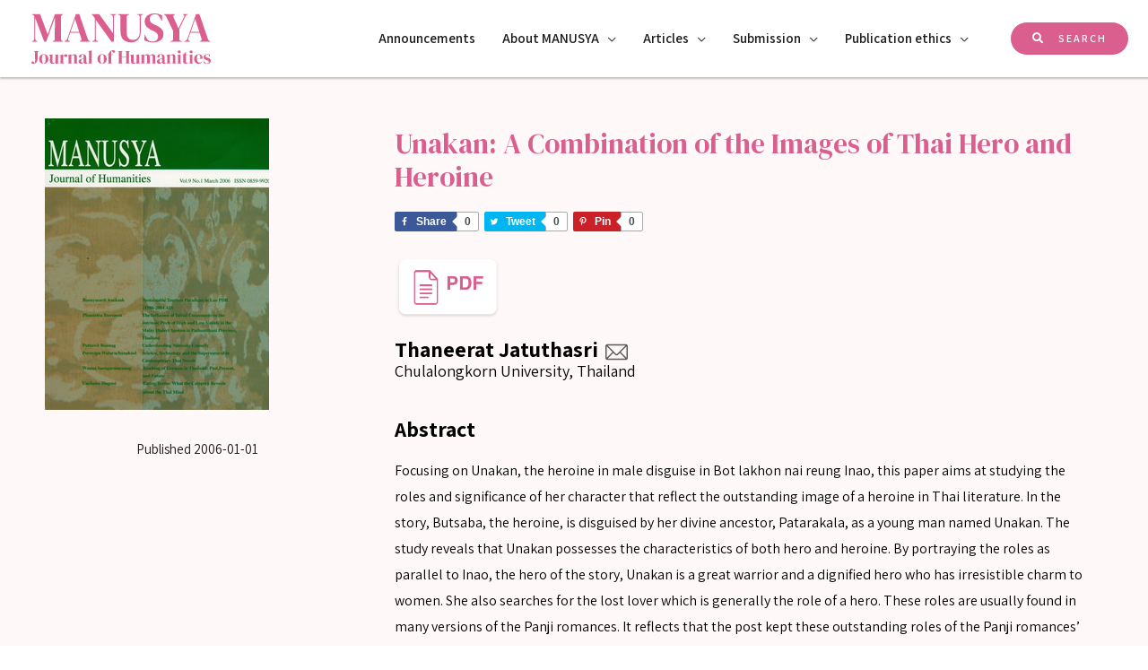

--- FILE ---
content_type: text/html; charset=UTF-8
request_url: http://www.manusya.journals.chula.ac.th/articles/unakan-a-combination-of-the-images-of-thai-hero-and-heroine/
body_size: 153557
content:
<!DOCTYPE html>
<html lang="en-US" prefix="og: https://ogp.me/ns#">
<head>
<meta charset="UTF-8">
<meta name="viewport" content="width=device-width, initial-scale=1">
<link rel="profile" href="https://gmpg.org/xfn/11">


<!-- Search Engine Optimization by Rank Math - https://s.rankmath.com/home -->
<title>Unakan: A Combination of the Images of Thai Hero and Heroine - MANUSYA</title>
<meta name="description" content="Focusing on Unakan, the heroine in male disguise in Bot lakhon nai reung Inao, this paper aims at studying the roles and significance of her character that"/>
<meta name="robots" content="follow, index, max-snippet:-1, max-video-preview:-1, max-image-preview:large"/>
<link rel="canonical" href="http://www.manusya.journals.chula.ac.th/articles/unakan-a-combination-of-the-images-of-thai-hero-and-heroine/" />
<meta property="og:locale" content="en_US" />
<meta property="og:type" content="article" />
<meta property="og:title" content="Unakan: A Combination of the Images of Thai Hero and Heroine - MANUSYA" />
<meta property="og:description" content="Focusing on Unakan, the heroine in male disguise in Bot lakhon nai reung Inao, this paper aims at studying the roles and significance of her character that" />
<meta property="og:url" content="http://www.manusya.journals.chula.ac.th/articles/unakan-a-combination-of-the-images-of-thai-hero-and-heroine/" />
<meta property="og:site_name" content="MANUSYA" />
<meta property="article:tag" content="Vol 9" />
<meta property="og:updated_time" content="2021-06-22T11:09:02+00:00" />
<meta name="twitter:card" content="summary_large_image" />
<meta name="twitter:title" content="Unakan: A Combination of the Images of Thai Hero and Heroine - MANUSYA" />
<meta name="twitter:description" content="Focusing on Unakan, the heroine in male disguise in Bot lakhon nai reung Inao, this paper aims at studying the roles and significance of her character that" />
<script type="application/ld+json" class="rank-math-schema">{"@context":"https://schema.org","@graph":[{"@type":"BreadcrumbList","@id":"http://www.manusya.journals.chula.ac.th/articles/unakan-a-combination-of-the-images-of-thai-hero-and-heroine/#breadcrumb","itemListElement":[{"@type":"ListItem","position":"1","item":{"@id":"http://www.manusya.journals.chula.ac.th","name":"Home"}},{"@type":"ListItem","position":"2","item":{"@id":"http://www.manusya.journals.chula.ac.th/articles/unakan-a-combination-of-the-images-of-thai-hero-and-heroine/","name":"Unakan: A Combination of the Images of Thai Hero and Heroine"}}]}]}</script>
<!-- /Rank Math WordPress SEO plugin -->

<link rel='dns-prefetch' href='//fonts.googleapis.com' />
<link rel='dns-prefetch' href='//s.w.org' />
<link rel="alternate" type="application/rss+xml" title="MANUSYA &raquo; Feed" href="http://www.manusya.journals.chula.ac.th/feed/" />
<link rel="alternate" type="application/rss+xml" title="MANUSYA &raquo; Comments Feed" href="http://www.manusya.journals.chula.ac.th/comments/feed/" />
		<script>
			window._wpemojiSettings = {"baseUrl":"https:\/\/s.w.org\/images\/core\/emoji\/13.1.0\/72x72\/","ext":".png","svgUrl":"https:\/\/s.w.org\/images\/core\/emoji\/13.1.0\/svg\/","svgExt":".svg","source":{"concatemoji":"http:\/\/www.manusya.journals.chula.ac.th\/wp-includes\/js\/wp-emoji-release.min.js?ver=5.8.12"}};
			!function(e,a,t){var n,r,o,i=a.createElement("canvas"),p=i.getContext&&i.getContext("2d");function s(e,t){var a=String.fromCharCode;p.clearRect(0,0,i.width,i.height),p.fillText(a.apply(this,e),0,0);e=i.toDataURL();return p.clearRect(0,0,i.width,i.height),p.fillText(a.apply(this,t),0,0),e===i.toDataURL()}function c(e){var t=a.createElement("script");t.src=e,t.defer=t.type="text/javascript",a.getElementsByTagName("head")[0].appendChild(t)}for(o=Array("flag","emoji"),t.supports={everything:!0,everythingExceptFlag:!0},r=0;r<o.length;r++)t.supports[o[r]]=function(e){if(!p||!p.fillText)return!1;switch(p.textBaseline="top",p.font="600 32px Arial",e){case"flag":return s([127987,65039,8205,9895,65039],[127987,65039,8203,9895,65039])?!1:!s([55356,56826,55356,56819],[55356,56826,8203,55356,56819])&&!s([55356,57332,56128,56423,56128,56418,56128,56421,56128,56430,56128,56423,56128,56447],[55356,57332,8203,56128,56423,8203,56128,56418,8203,56128,56421,8203,56128,56430,8203,56128,56423,8203,56128,56447]);case"emoji":return!s([10084,65039,8205,55357,56613],[10084,65039,8203,55357,56613])}return!1}(o[r]),t.supports.everything=t.supports.everything&&t.supports[o[r]],"flag"!==o[r]&&(t.supports.everythingExceptFlag=t.supports.everythingExceptFlag&&t.supports[o[r]]);t.supports.everythingExceptFlag=t.supports.everythingExceptFlag&&!t.supports.flag,t.DOMReady=!1,t.readyCallback=function(){t.DOMReady=!0},t.supports.everything||(n=function(){t.readyCallback()},a.addEventListener?(a.addEventListener("DOMContentLoaded",n,!1),e.addEventListener("load",n,!1)):(e.attachEvent("onload",n),a.attachEvent("onreadystatechange",function(){"complete"===a.readyState&&t.readyCallback()})),(n=t.source||{}).concatemoji?c(n.concatemoji):n.wpemoji&&n.twemoji&&(c(n.twemoji),c(n.wpemoji)))}(window,document,window._wpemojiSettings);
		</script>
		<style>
img.wp-smiley,
img.emoji {
	display: inline !important;
	border: none !important;
	box-shadow: none !important;
	height: 1em !important;
	width: 1em !important;
	margin: 0 .07em !important;
	vertical-align: -0.1em !important;
	background: none !important;
	padding: 0 !important;
}
</style>
	<link rel='stylesheet' id='astra-theme-css-css'  href='http://www.manusya.journals.chula.ac.th/wp-content/themes/astra/assets/css/minified/frontend.min.css?ver=3.6.7' media='all' />
<style id='astra-theme-css-inline-css'>
html{font-size:93.75%;}a,.page-title{color:#1a1a1a;}a:hover,a:focus{color:#e2564d;}body,button,input,select,textarea,.ast-button,.ast-custom-button{font-family:'Assistant',sans-serif;font-weight:400;font-size:15px;font-size:1rem;}blockquote{color:#141a21;}p,.entry-content p{margin-bottom:1em;}h1,.entry-content h1,h2,.entry-content h2,h3,.entry-content h3,h4,.entry-content h4,h5,.entry-content h5,h6,.entry-content h6,.site-title,.site-title a{font-family:'Poppins',sans-serif;font-weight:600;}.site-title{font-size:35px;font-size:2.3333333333333rem;display:none;}header .custom-logo-link img{max-width:200px;}.astra-logo-svg{width:200px;}.ast-archive-description .ast-archive-title{font-size:40px;font-size:2.6666666666667rem;}.site-header .site-description{font-size:15px;font-size:1rem;display:none;}.entry-title{font-size:40px;font-size:2.6666666666667rem;}h1,.entry-content h1{font-size:48px;font-size:3.2rem;font-family:'Poppins',sans-serif;line-height:1.1;}h2,.entry-content h2{font-size:32px;font-size:2.1333333333333rem;font-family:'Poppins',sans-serif;line-height:1.1;}h3,.entry-content h3{font-size:24px;font-size:1.6rem;font-family:'Poppins',sans-serif;line-height:1.1;}h4,.entry-content h4{font-size:20px;font-size:1.3333333333333rem;line-height:1.1;}h5,.entry-content h5{font-size:18px;font-size:1.2rem;line-height:1.1;}h6,.entry-content h6{font-size:12px;font-size:0.8rem;line-height:1.1;}.ast-single-post .entry-title,.page-title{font-size:30px;font-size:2rem;}::selection{background-color:#e2564d;color:#ffffff;}body,h1,.entry-title a,.entry-content h1,h2,.entry-content h2,h3,.entry-content h3,h4,.entry-content h4,h5,.entry-content h5,h6,.entry-content h6{color:#5f656c;}.tagcloud a:hover,.tagcloud a:focus,.tagcloud a.current-item{color:#ffffff;border-color:#1a1a1a;background-color:#1a1a1a;}input:focus,input[type="text"]:focus,input[type="email"]:focus,input[type="url"]:focus,input[type="password"]:focus,input[type="reset"]:focus,input[type="search"]:focus,textarea:focus{border-color:#1a1a1a;}input[type="radio"]:checked,input[type=reset],input[type="checkbox"]:checked,input[type="checkbox"]:hover:checked,input[type="checkbox"]:focus:checked,input[type=range]::-webkit-slider-thumb{border-color:#1a1a1a;background-color:#1a1a1a;box-shadow:none;}.site-footer a:hover + .post-count,.site-footer a:focus + .post-count{background:#1a1a1a;border-color:#1a1a1a;}.single .nav-links .nav-previous,.single .nav-links .nav-next{color:#1a1a1a;}.entry-meta,.entry-meta *{line-height:1.45;color:#1a1a1a;}.entry-meta a:hover,.entry-meta a:hover *,.entry-meta a:focus,.entry-meta a:focus *,.page-links > .page-link,.page-links .page-link:hover,.post-navigation a:hover{color:#e2564d;}.widget-title{font-size:21px;font-size:1.4rem;color:#5f656c;}#cat option,.secondary .calendar_wrap thead a,.secondary .calendar_wrap thead a:visited{color:#1a1a1a;}.secondary .calendar_wrap #today,.ast-progress-val span{background:#1a1a1a;}.secondary a:hover + .post-count,.secondary a:focus + .post-count{background:#1a1a1a;border-color:#1a1a1a;}.calendar_wrap #today > a{color:#ffffff;}.page-links .page-link,.single .post-navigation a{color:#1a1a1a;}.single .ast-author-details .author-title{color:#e2564d;}.ast-logo-title-inline .site-logo-img{padding-right:1em;}.site-logo-img img{ transition:all 0.2s linear;}.ast-page-builder-template .hentry {margin: 0;}.ast-page-builder-template .site-content > .ast-container {max-width: 100%;padding: 0;}.ast-page-builder-template .site-content #primary {padding: 0;margin: 0;}.ast-page-builder-template .no-results {text-align: center;margin: 4em auto;}.ast-page-builder-template .ast-pagination {padding: 2em;} .ast-page-builder-template .entry-header.ast-no-title.ast-no-thumbnail {margin-top: 0;}.ast-page-builder-template .entry-header.ast-header-without-markup {margin-top: 0;margin-bottom: 0;}.ast-page-builder-template .entry-header.ast-no-title.ast-no-meta {margin-bottom: 0;}.ast-page-builder-template.single .post-navigation {padding-bottom: 2em;}.ast-page-builder-template.single-post .site-content > .ast-container {max-width: 100%;}.ast-page-builder-template.single-post .site-content > .ast-container {max-width: 100%;}.ast-page-builder-template .entry-header {margin-top: 4em;margin-left: auto;margin-right: auto;padding-left: 20px;padding-right: 20px;}.ast-page-builder-template .ast-archive-description {margin-top: 4em;margin-left: auto;margin-right: auto;padding-left: 20px;padding-right: 20px;}.ast-page-builder-template.ast-no-sidebar .entry-content .alignwide {margin-left: 0;margin-right: 0;}.single.ast-page-builder-template .entry-header {padding-left: 20px;padding-right: 20px;}.ast-page-builder-template.ast-no-sidebar .entry-content .alignwide {margin-left: 0;margin-right: 0;}@media (max-width:921px){#ast-desktop-header{display:none;}}@media (min-width:921px){#ast-mobile-header{display:none;}}.wp-block-buttons.aligncenter{justify-content:center;}@media (min-width:1200px){.wp-block-group .has-background{padding:20px;}}@media (min-width:1200px){.ast-no-sidebar.ast-separate-container .entry-content .wp-block-group.alignwide,.ast-no-sidebar.ast-separate-container .entry-content .wp-block-cover.alignwide{margin-left:-20px;margin-right:-20px;padding-left:20px;padding-right:20px;}.ast-no-sidebar.ast-separate-container .entry-content .wp-block-cover.alignfull,.ast-no-sidebar.ast-separate-container .entry-content .wp-block-group.alignfull{margin-left:-6.67em;margin-right:-6.67em;padding-left:6.67em;padding-right:6.67em;}}@media (min-width:1200px){.wp-block-cover-image.alignwide .wp-block-cover__inner-container,.wp-block-cover.alignwide .wp-block-cover__inner-container,.wp-block-cover-image.alignfull .wp-block-cover__inner-container,.wp-block-cover.alignfull .wp-block-cover__inner-container{width:100%;}}@media (max-width:921px){.ast-separate-container .ast-article-post,.ast-separate-container .ast-article-single{padding:1.5em 2.14em;}.ast-separate-container #primary,.ast-separate-container #secondary{padding:1.5em 0;}#primary,#secondary{padding:1.5em 0;margin:0;}.ast-left-sidebar #content > .ast-container{display:flex;flex-direction:column-reverse;width:100%;}.ast-author-box img.avatar{margin:20px 0 0 0;}}@media (min-width:922px){.ast-separate-container.ast-right-sidebar #primary,.ast-separate-container.ast-left-sidebar #primary{border:0;}.search-no-results.ast-separate-container #primary{margin-bottom:4em;}}.elementor-button-wrapper .elementor-button{border-style:solid;text-decoration:none;border-top-width:1px;border-right-width:1px;border-left-width:1px;border-bottom-width:1px;}body .elementor-button.elementor-size-sm,body .elementor-button.elementor-size-xs,body .elementor-button.elementor-size-md,body .elementor-button.elementor-size-lg,body .elementor-button.elementor-size-xl,body .elementor-button{border-radius:8px;padding-top:12px;padding-right:24px;padding-bottom:12px;padding-left:24px;}.elementor-button-wrapper .elementor-button{border-color:#ffffff;background-color:#ffffff;}.elementor-button-wrapper .elementor-button:hover,.elementor-button-wrapper .elementor-button:focus{color:#ffffff;background-color:rgba(0,0,0,0);border-color:#ffffff;}.wp-block-button .wp-block-button__link,.elementor-button-wrapper .elementor-button,.elementor-button-wrapper .elementor-button:visited{color:#1a1a1a;}.elementor-button-wrapper .elementor-button{font-family:'Poppins',sans-serif;font-weight:600;line-height:1;text-transform:uppercase;letter-spacing:2px;}body .elementor-button.elementor-size-sm,body .elementor-button.elementor-size-xs,body .elementor-button.elementor-size-md,body .elementor-button.elementor-size-lg,body .elementor-button.elementor-size-xl,body .elementor-button{font-size:12px;font-size:0.8rem;}.wp-block-button .wp-block-button__link:hover,.wp-block-button .wp-block-button__link:focus{color:#ffffff;background-color:rgba(0,0,0,0);border-color:#ffffff;}.elementor-widget-heading h1.elementor-heading-title{line-height:1.1;}.elementor-widget-heading h2.elementor-heading-title{line-height:1.1;}.elementor-widget-heading h3.elementor-heading-title{line-height:1.1;}.elementor-widget-heading h4.elementor-heading-title{line-height:1.1;}.elementor-widget-heading h5.elementor-heading-title{line-height:1.1;}.elementor-widget-heading h6.elementor-heading-title{line-height:1.1;}.wp-block-button .wp-block-button__link{border-style:solid;border-top-width:1px;border-right-width:1px;border-left-width:1px;border-bottom-width:1px;border-color:#ffffff;background-color:#ffffff;color:#1a1a1a;font-family:'Poppins',sans-serif;font-weight:600;line-height:1;text-transform:uppercase;letter-spacing:2px;font-size:12px;font-size:0.8rem;border-radius:8px;padding-top:12px;padding-right:24px;padding-bottom:12px;padding-left:24px;}.menu-toggle,button,.ast-button,.ast-custom-button,.button,input#submit,input[type="button"],input[type="submit"],input[type="reset"]{border-style:solid;border-top-width:1px;border-right-width:1px;border-left-width:1px;border-bottom-width:1px;color:#1a1a1a;border-color:#ffffff;background-color:#ffffff;border-radius:8px;padding-top:12px;padding-right:24px;padding-bottom:12px;padding-left:24px;font-family:'Poppins',sans-serif;font-weight:600;font-size:12px;font-size:0.8rem;line-height:1;text-transform:uppercase;letter-spacing:2px;}button:focus,.menu-toggle:hover,button:hover,.ast-button:hover,.ast-custom-button:hover .button:hover,.ast-custom-button:hover ,input[type=reset]:hover,input[type=reset]:focus,input#submit:hover,input#submit:focus,input[type="button"]:hover,input[type="button"]:focus,input[type="submit"]:hover,input[type="submit"]:focus{color:#ffffff;background-color:rgba(0,0,0,0);border-color:#ffffff;}@media (min-width:544px){.ast-container{max-width:100%;}}@media (max-width:544px){.ast-separate-container .ast-article-post,.ast-separate-container .ast-article-single,.ast-separate-container .comments-title,.ast-separate-container .ast-archive-description{padding:1.5em 1em;}.ast-separate-container #content .ast-container{padding-left:0.54em;padding-right:0.54em;}.ast-separate-container .ast-comment-list li.depth-1{padding:1.5em 1em;margin-bottom:1.5em;}.ast-separate-container .ast-comment-list .bypostauthor{padding:.5em;}.ast-search-menu-icon.ast-dropdown-active .search-field{width:170px;}}@media (max-width:921px){.ast-mobile-header-stack .main-header-bar .ast-search-menu-icon{display:inline-block;}.ast-header-break-point.ast-header-custom-item-outside .ast-mobile-header-stack .main-header-bar .ast-search-icon{margin:0;}.ast-comment-avatar-wrap img{max-width:2.5em;}.ast-separate-container .ast-comment-list li.depth-1{padding:1.5em 2.14em;}.ast-separate-container .comment-respond{padding:2em 2.14em;}.ast-comment-meta{padding:0 1.8888em 1.3333em;}}body,.ast-separate-container{background-image:linear-gradient(to right,#ffffff,#ffffff),url(http://www.manusya.journals.chula.ac.th/wp-content/uploads/2021/03/bg-line.png);;background-repeat:repeat-y;background-position:center center;background-size:auto;background-attachment:scroll;}@media (max-width:921px){.site-title{display:none;}.ast-archive-description .ast-archive-title{font-size:40px;}.site-header .site-description{display:none;}.entry-title{font-size:30px;}h1,.entry-content h1{font-size:30px;}h2,.entry-content h2{font-size:25px;}h3,.entry-content h3{font-size:20px;}.ast-single-post .entry-title,.page-title{font-size:30px;}}@media (max-width:544px){.site-title{display:none;}.ast-archive-description .ast-archive-title{font-size:40px;}.site-header .site-description{display:none;}.entry-title{font-size:30px;}h1,.entry-content h1{font-size:24px;}h2,.entry-content h2{font-size:22px;}h3,.entry-content h3{font-size:20px;}h4,.entry-content h4{font-size:18px;font-size:1.2rem;}h5,.entry-content h5{font-size:16px;font-size:1.0666666666667rem;}h6,.entry-content h6{font-size:12px;font-size:0.8rem;}.ast-single-post .entry-title,.page-title{font-size:30px;}.ast-header-break-point .site-branding img,.ast-header-break-point .custom-logo-link img{max-width:120px;}.astra-logo-svg{width:120px;}.ast-header-break-point .site-logo-img .custom-mobile-logo-link img{max-width:120px;}}@media (max-width:921px){html{font-size:85.5%;}}@media (max-width:544px){html{font-size:85.5%;}}@media (min-width:922px){.ast-container{max-width:1240px;}}@font-face {font-family: "Astra";src: url(http://www.manusya.journals.chula.ac.th/wp-content/themes/astra/assets/fonts/astra.woff) format("woff"),url(http://www.manusya.journals.chula.ac.th/wp-content/themes/astra/assets/fonts/astra.ttf) format("truetype"),url(http://www.manusya.journals.chula.ac.th/wp-content/themes/astra/assets/fonts/astra.svg#astra) format("svg");font-weight: normal;font-style: normal;font-display: fallback;}@media (min-width:922px){.main-header-menu .sub-menu .menu-item.ast-left-align-sub-menu:hover > .sub-menu,.main-header-menu .sub-menu .menu-item.ast-left-align-sub-menu.focus > .sub-menu{margin-left:-0px;}}.astra-icon-down_arrow::after {content: "\e900";font-family: Astra;}.astra-icon-close::after {content: "\e5cd";font-family: Astra;}.astra-icon-drag_handle::after {content: "\e25d";font-family: Astra;}.astra-icon-format_align_justify::after {content: "\e235";font-family: Astra;}.astra-icon-menu::after {content: "\e5d2";font-family: Astra;}.astra-icon-reorder::after {content: "\e8fe";font-family: Astra;}.astra-icon-search::after {content: "\e8b6";font-family: Astra;}.astra-icon-zoom_in::after {content: "\e56b";font-family: Astra;}.astra-icon-check-circle::after {content: "\e901";font-family: Astra;}.astra-icon-shopping-cart::after {content: "\f07a";font-family: Astra;}.astra-icon-shopping-bag::after {content: "\f290";font-family: Astra;}.astra-icon-shopping-basket::after {content: "\f291";font-family: Astra;}.astra-icon-circle-o::after {content: "\e903";font-family: Astra;}.astra-icon-certificate::after {content: "\e902";font-family: Astra;}.ast-breadcrumbs .trail-browse,.ast-breadcrumbs .trail-items,.ast-breadcrumbs .trail-items li{display:inline-block;margin:0;padding:0;border:none;background:inherit;text-indent:0;}.ast-breadcrumbs .trail-browse{font-size:inherit;font-style:inherit;font-weight:inherit;color:inherit;}.ast-breadcrumbs .trail-items{list-style:none;}.trail-items li::after{padding:0 0.3em;content:"\00bb";}.trail-items li:last-of-type::after{display:none;}h1,.entry-content h1,h2,.entry-content h2,h3,.entry-content h3,h4,.entry-content h4,h5,.entry-content h5,h6,.entry-content h6{color:#1a1a1a;}@media (max-width:921px){.ast-builder-grid-row-container.ast-builder-grid-row-tablet-3-firstrow .ast-builder-grid-row > *:first-child,.ast-builder-grid-row-container.ast-builder-grid-row-tablet-3-lastrow .ast-builder-grid-row > *:last-child{grid-column:1 / -1;}}@media (max-width:544px){.ast-builder-grid-row-container.ast-builder-grid-row-mobile-3-firstrow .ast-builder-grid-row > *:first-child,.ast-builder-grid-row-container.ast-builder-grid-row-mobile-3-lastrow .ast-builder-grid-row > *:last-child{grid-column:1 / -1;}}.ast-builder-layout-element .ast-site-identity{margin-top:0%;margin-bottom:0%;margin-left:0%;margin-right:0%;}@media (max-width:544px){.ast-builder-layout-element .ast-site-identity{margin-left:-1%;}}.ast-builder-layout-element[data-section="title_tagline"]{display:flex;}@media (max-width:921px){.ast-header-break-point .ast-builder-layout-element[data-section="title_tagline"]{display:flex;}}@media (max-width:544px){.ast-header-break-point .ast-builder-layout-element[data-section="title_tagline"]{display:flex;}}.ast-builder-menu-1{font-family:'Assistant',sans-serif;font-weight:600;}.ast-builder-menu-1 .menu-item > .menu-link{font-size:1em;}.ast-builder-menu-1 .sub-menu,.ast-builder-menu-1 .inline-on-mobile .sub-menu{border-top-width:2px;border-bottom-width:0;border-right-width:0;border-left-width:0;border-color:#e2564d;border-style:solid;border-radius:0;}.ast-builder-menu-1 .main-header-menu > .menu-item > .sub-menu,.ast-builder-menu-1 .main-header-menu > .menu-item > .astra-full-megamenu-wrapper{margin-top:0;}.ast-desktop .ast-builder-menu-1 .main-header-menu > .menu-item > .sub-menu:before,.ast-desktop .ast-builder-menu-1 .main-header-menu > .menu-item > .astra-full-megamenu-wrapper:before{height:calc( 0px + 5px );}.ast-desktop .ast-builder-menu-1 .menu-item .sub-menu .menu-link{border-style:none;}@media (max-width:921px){.ast-header-break-point .ast-builder-menu-1 .menu-item.menu-item-has-children > .ast-menu-toggle{top:0;}.ast-builder-menu-1 .menu-item-has-children > .menu-link:after{content:unset;}}@media (max-width:544px){.ast-header-break-point .ast-builder-menu-1 .menu-item.menu-item-has-children > .ast-menu-toggle{top:0;}}.ast-builder-menu-1{display:flex;}@media (max-width:921px){.ast-header-break-point .ast-builder-menu-1{display:flex;}}@media (max-width:544px){.ast-header-break-point .ast-builder-menu-1{display:flex;}}.header-widget-area[data-section="sidebar-widgets-header-widget-1"]{display:block;}@media (max-width:921px){.ast-header-break-point .header-widget-area[data-section="sidebar-widgets-header-widget-1"]{display:block;}}@media (max-width:544px){.ast-header-break-point .header-widget-area[data-section="sidebar-widgets-header-widget-1"]{display:block;}}.site-below-footer-wrap{padding-top:20px;padding-bottom:20px;}.site-below-footer-wrap[data-section="section-below-footer-builder"]{background-color:#ffffff;;background-image:none;;min-height:90px;}.site-below-footer-wrap[data-section="section-below-footer-builder"] .ast-builder-grid-row{max-width:1200px;margin-left:auto;margin-right:auto;}.site-below-footer-wrap[data-section="section-below-footer-builder"] .ast-builder-grid-row,.site-below-footer-wrap[data-section="section-below-footer-builder"] .site-footer-section{align-items:center;}.site-below-footer-wrap[data-section="section-below-footer-builder"].ast-footer-row-inline .site-footer-section{display:flex;margin-bottom:0;}.ast-builder-grid-row-full .ast-builder-grid-row{grid-template-columns:1fr;}@media (max-width:921px){.site-below-footer-wrap[data-section="section-below-footer-builder"].ast-footer-row-tablet-inline .site-footer-section{display:flex;margin-bottom:0;}.site-below-footer-wrap[data-section="section-below-footer-builder"].ast-footer-row-tablet-stack .site-footer-section{display:block;margin-bottom:10px;}.ast-builder-grid-row-container.ast-builder-grid-row-tablet-full .ast-builder-grid-row{grid-template-columns:1fr;}}@media (max-width:544px){.site-below-footer-wrap[data-section="section-below-footer-builder"].ast-footer-row-mobile-inline .site-footer-section{display:flex;margin-bottom:0;}.site-below-footer-wrap[data-section="section-below-footer-builder"].ast-footer-row-mobile-stack .site-footer-section{display:block;margin-bottom:10px;}.ast-builder-grid-row-container.ast-builder-grid-row-mobile-full .ast-builder-grid-row{grid-template-columns:1fr;}}.site-below-footer-wrap[data-section="section-below-footer-builder"]{padding-left:20px;padding-right:20px;}.site-below-footer-wrap[data-section="section-below-footer-builder"]{display:grid;}@media (max-width:921px){.ast-header-break-point .site-below-footer-wrap[data-section="section-below-footer-builder"]{display:grid;}}@media (max-width:544px){.ast-header-break-point .site-below-footer-wrap[data-section="section-below-footer-builder"]{display:grid;}}.ast-footer-copyright{text-align:left;}.ast-footer-copyright {color:#c9cfd7;}@media (max-width:921px){.ast-footer-copyright{text-align:left;}}@media (max-width:544px){.ast-footer-copyright{text-align:center;}}.ast-footer-copyright {font-size:8px;font-size:0.53333333333333rem;}.ast-footer-copyright.ast-builder-layout-element{display:flex;}@media (max-width:921px){.ast-header-break-point .ast-footer-copyright.ast-builder-layout-element{display:flex;}}@media (max-width:544px){.ast-header-break-point .ast-footer-copyright.ast-builder-layout-element{display:flex;}}.site-above-footer-wrap{padding-top:20px;padding-bottom:20px;}.site-above-footer-wrap[data-section="section-above-footer-builder"]{background-color:#e385a9;;background-image:none;;min-height:0;}.site-above-footer-wrap[data-section="section-above-footer-builder"] .ast-builder-grid-row{max-width:100%;padding-left:35px;padding-right:35px;}.site-above-footer-wrap[data-section="section-above-footer-builder"] .ast-builder-grid-row,.site-above-footer-wrap[data-section="section-above-footer-builder"] .site-footer-section{align-items:flex-start;}.site-above-footer-wrap[data-section="section-above-footer-builder"].ast-footer-row-inline .site-footer-section{display:flex;margin-bottom:0;}.ast-builder-grid-row-3-equal .ast-builder-grid-row{grid-template-columns:repeat( 3,1fr );}@media (max-width:921px){.site-above-footer-wrap[data-section="section-above-footer-builder"] .ast-builder-grid-row{grid-column-gap:35px;grid-row-gap:35px;}.site-above-footer-wrap[data-section="section-above-footer-builder"].ast-footer-row-tablet-inline .site-footer-section{display:flex;margin-bottom:0;}.site-above-footer-wrap[data-section="section-above-footer-builder"].ast-footer-row-tablet-stack .site-footer-section{display:block;margin-bottom:10px;}.ast-builder-grid-row-container.ast-builder-grid-row-tablet-3-equal .ast-builder-grid-row{grid-template-columns:repeat( 3,1fr );}}@media (max-width:544px){.site-above-footer-wrap[data-section="section-above-footer-builder"].ast-footer-row-mobile-inline .site-footer-section{display:flex;margin-bottom:0;}.site-above-footer-wrap[data-section="section-above-footer-builder"].ast-footer-row-mobile-stack .site-footer-section{display:block;margin-bottom:10px;}.ast-builder-grid-row-container.ast-builder-grid-row-mobile-full .ast-builder-grid-row{grid-template-columns:1fr;}}.site-above-footer-wrap[data-section="section-above-footer-builder"]{padding-top:60px;padding-bottom:60px;padding-left:60px;padding-right:60px;}.site-above-footer-wrap[data-section="section-above-footer-builder"]{display:grid;}@media (max-width:921px){.ast-header-break-point .site-above-footer-wrap[data-section="section-above-footer-builder"]{display:grid;}}@media (max-width:544px){.ast-header-break-point .site-above-footer-wrap[data-section="section-above-footer-builder"]{display:grid;}}.site-footer{background-image:linear-gradient(135deg,rgb(227,133,169) 0%,rgb(227,133,169) 96%);;}.site-primary-footer-wrap{padding-top:45px;padding-bottom:45px;}.site-primary-footer-wrap[data-section="section-primary-footer-builder"]{background-color:#ffffff;;background-image:none;;}.site-primary-footer-wrap[data-section="section-primary-footer-builder"] .ast-builder-grid-row{grid-column-gap:0;max-width:100%;padding-left:35px;padding-right:35px;}.site-primary-footer-wrap[data-section="section-primary-footer-builder"] .ast-builder-grid-row,.site-primary-footer-wrap[data-section="section-primary-footer-builder"] .site-footer-section{align-items:center;}.site-primary-footer-wrap[data-section="section-primary-footer-builder"].ast-footer-row-inline .site-footer-section{display:flex;margin-bottom:0;}.ast-builder-grid-row-full .ast-builder-grid-row{grid-template-columns:1fr;}@media (max-width:921px){.site-primary-footer-wrap[data-section="section-primary-footer-builder"].ast-footer-row-tablet-inline .site-footer-section{display:flex;margin-bottom:0;}.site-primary-footer-wrap[data-section="section-primary-footer-builder"].ast-footer-row-tablet-stack .site-footer-section{display:block;margin-bottom:10px;}.ast-builder-grid-row-container.ast-builder-grid-row-tablet-full .ast-builder-grid-row{grid-template-columns:1fr;}}@media (max-width:544px){.site-primary-footer-wrap[data-section="section-primary-footer-builder"].ast-footer-row-mobile-inline .site-footer-section{display:flex;margin-bottom:0;}.site-primary-footer-wrap[data-section="section-primary-footer-builder"].ast-footer-row-mobile-stack .site-footer-section{display:block;margin-bottom:10px;}.ast-builder-grid-row-container.ast-builder-grid-row-mobile-full .ast-builder-grid-row{grid-template-columns:1fr;}}@media (max-width:921px){.site-primary-footer-wrap[data-section="section-primary-footer-builder"]{padding-top:10px;padding-bottom:10px;padding-left:10px;padding-right:10px;}}@media (max-width:544px){.site-primary-footer-wrap[data-section="section-primary-footer-builder"]{padding-top:0px;padding-bottom:0px;padding-left:0px;padding-right:0px;}}.site-primary-footer-wrap[data-section="section-primary-footer-builder"]{display:grid;}@media (max-width:921px){.ast-header-break-point .site-primary-footer-wrap[data-section="section-primary-footer-builder"]{display:grid;}}@media (max-width:544px){.ast-header-break-point .site-primary-footer-wrap[data-section="section-primary-footer-builder"]{display:grid;}}.footer-widget-area[data-section="sidebar-widgets-footer-widget-1"] .footer-widget-area-inner{text-align:left;}@media (max-width:921px){.footer-widget-area[data-section="sidebar-widgets-footer-widget-1"] .footer-widget-area-inner{text-align:left;}}@media (max-width:544px){.footer-widget-area[data-section="sidebar-widgets-footer-widget-1"] .footer-widget-area-inner{text-align:left;}}.footer-widget-area[data-section="sidebar-widgets-footer-widget-1"] .footer-widget-area-inner{color:#ffffff;font-size:16px;font-size:1.0666666666667rem;}.footer-widget-area[data-section="sidebar-widgets-footer-widget-1"] .widget-title{font-size:20px;font-size:1.3333333333333rem;}.footer-widget-area[data-section="sidebar-widgets-footer-widget-1"]{display:block;}@media (max-width:921px){.ast-header-break-point .footer-widget-area[data-section="sidebar-widgets-footer-widget-1"]{display:block;}}@media (max-width:544px){.ast-header-break-point .footer-widget-area[data-section="sidebar-widgets-footer-widget-1"]{display:block;}}.footer-widget-area[data-section="sidebar-widgets-footer-widget-2"] .footer-widget-area-inner{font-size:14px;font-size:0.93333333333333rem;}.footer-widget-area[data-section="sidebar-widgets-footer-widget-2"] .footer-widget-area-inner a{color:#3e3e3e;}.footer-widget-area[data-section="sidebar-widgets-footer-widget-2"] .footer-widget-area-inner a:hover{color:#ffffff;}.footer-widget-area[data-section="sidebar-widgets-footer-widget-2"] .widget-title{color:#000000;font-size:20px;font-size:1.3333333333333rem;}@media (max-width:921px){.footer-widget-area[data-section="sidebar-widgets-footer-widget-2"] .widget-title{font-size:20px;font-size:1.3333333333333rem;}}.footer-widget-area[data-section="sidebar-widgets-footer-widget-2"]{display:block;}@media (max-width:921px){.ast-header-break-point .footer-widget-area[data-section="sidebar-widgets-footer-widget-2"]{display:block;}}@media (max-width:544px){.ast-header-break-point .footer-widget-area[data-section="sidebar-widgets-footer-widget-2"]{display:block;}}.footer-widget-area[data-section="sidebar-widgets-footer-widget-3"] .footer-widget-area-inner{color:#ffffff;font-size:14px;font-size:0.93333333333333rem;}.footer-widget-area[data-section="sidebar-widgets-footer-widget-3"] .footer-widget-area-inner a{color:#ffffff;}.footer-widget-area[data-section="sidebar-widgets-footer-widget-3"] .footer-widget-area-inner a:hover{color:#e2564d;}.footer-widget-area[data-section="sidebar-widgets-footer-widget-3"] .widget-title{color:#f2f2f2;font-size:18px;font-size:1.2rem;}@media (max-width:921px){.footer-widget-area[data-section="sidebar-widgets-footer-widget-3"] .widget-title{font-size:20px;font-size:1.3333333333333rem;}}.footer-widget-area[data-section="sidebar-widgets-footer-widget-3"]{display:block;}@media (max-width:921px){.ast-header-break-point .footer-widget-area[data-section="sidebar-widgets-footer-widget-3"]{display:block;}}@media (max-width:544px){.ast-header-break-point .footer-widget-area[data-section="sidebar-widgets-footer-widget-3"]{display:block;}}.footer-widget-area[data-section="sidebar-widgets-footer-widget-6"] .footer-widget-area-inner{color:#ffffff;font-size:14px;font-size:0.93333333333333rem;}.footer-widget-area[data-section="sidebar-widgets-footer-widget-6"] .footer-widget-area-inner a{color:#ffffff;}.footer-widget-area[data-section="sidebar-widgets-footer-widget-6"] .footer-widget-area-inner a:hover{color:#ffffff;}.footer-widget-area[data-section="sidebar-widgets-footer-widget-6"] .widget-title{color:#ffffff;font-size:20px;font-size:1.3333333333333rem;}.footer-widget-area[data-section="sidebar-widgets-footer-widget-6"]{display:block;}@media (max-width:921px){.ast-header-break-point .footer-widget-area[data-section="sidebar-widgets-footer-widget-6"]{display:block;}}@media (max-width:544px){.ast-header-break-point .footer-widget-area[data-section="sidebar-widgets-footer-widget-6"]{display:none;}}.footer-widget-area[data-section="sidebar-widgets-footer-widget-2"] .footer-widget-area-inner{text-align:right;}@media (max-width:921px){.footer-widget-area[data-section="sidebar-widgets-footer-widget-2"] .footer-widget-area-inner{text-align:left;}}@media (max-width:544px){.footer-widget-area[data-section="sidebar-widgets-footer-widget-2"] .footer-widget-area-inner{text-align:left;}}.footer-widget-area[data-section="sidebar-widgets-footer-widget-1"] .footer-widget-area-inner{color:#ffffff;font-size:16px;font-size:1.0666666666667rem;}.footer-widget-area[data-section="sidebar-widgets-footer-widget-1"] .widget-title{font-size:20px;font-size:1.3333333333333rem;}.footer-widget-area[data-section="sidebar-widgets-footer-widget-1"]{display:block;}@media (max-width:921px){.ast-header-break-point .footer-widget-area[data-section="sidebar-widgets-footer-widget-1"]{display:block;}}@media (max-width:544px){.ast-header-break-point .footer-widget-area[data-section="sidebar-widgets-footer-widget-1"]{display:block;}}.footer-widget-area[data-section="sidebar-widgets-footer-widget-2"] .footer-widget-area-inner{font-size:14px;font-size:0.93333333333333rem;}.footer-widget-area[data-section="sidebar-widgets-footer-widget-2"] .footer-widget-area-inner a{color:#3e3e3e;}.footer-widget-area[data-section="sidebar-widgets-footer-widget-2"] .footer-widget-area-inner a:hover{color:#ffffff;}.footer-widget-area[data-section="sidebar-widgets-footer-widget-2"] .widget-title{color:#000000;font-size:20px;font-size:1.3333333333333rem;}@media (max-width:921px){.footer-widget-area[data-section="sidebar-widgets-footer-widget-2"] .widget-title{font-size:20px;font-size:1.3333333333333rem;}}.footer-widget-area[data-section="sidebar-widgets-footer-widget-2"]{display:block;}@media (max-width:921px){.ast-header-break-point .footer-widget-area[data-section="sidebar-widgets-footer-widget-2"]{display:block;}}@media (max-width:544px){.ast-header-break-point .footer-widget-area[data-section="sidebar-widgets-footer-widget-2"]{display:block;}}.footer-widget-area[data-section="sidebar-widgets-footer-widget-3"] .footer-widget-area-inner{color:#ffffff;font-size:14px;font-size:0.93333333333333rem;}.footer-widget-area[data-section="sidebar-widgets-footer-widget-3"] .footer-widget-area-inner a{color:#ffffff;}.footer-widget-area[data-section="sidebar-widgets-footer-widget-3"] .footer-widget-area-inner a:hover{color:#e2564d;}.footer-widget-area[data-section="sidebar-widgets-footer-widget-3"] .widget-title{color:#f2f2f2;font-size:18px;font-size:1.2rem;}@media (max-width:921px){.footer-widget-area[data-section="sidebar-widgets-footer-widget-3"] .widget-title{font-size:20px;font-size:1.3333333333333rem;}}.footer-widget-area[data-section="sidebar-widgets-footer-widget-3"]{display:block;}@media (max-width:921px){.ast-header-break-point .footer-widget-area[data-section="sidebar-widgets-footer-widget-3"]{display:block;}}@media (max-width:544px){.ast-header-break-point .footer-widget-area[data-section="sidebar-widgets-footer-widget-3"]{display:block;}}.footer-widget-area[data-section="sidebar-widgets-footer-widget-6"] .footer-widget-area-inner{color:#ffffff;font-size:14px;font-size:0.93333333333333rem;}.footer-widget-area[data-section="sidebar-widgets-footer-widget-6"] .footer-widget-area-inner a{color:#ffffff;}.footer-widget-area[data-section="sidebar-widgets-footer-widget-6"] .footer-widget-area-inner a:hover{color:#ffffff;}.footer-widget-area[data-section="sidebar-widgets-footer-widget-6"] .widget-title{color:#ffffff;font-size:20px;font-size:1.3333333333333rem;}.footer-widget-area[data-section="sidebar-widgets-footer-widget-6"]{display:block;}@media (max-width:921px){.ast-header-break-point .footer-widget-area[data-section="sidebar-widgets-footer-widget-6"]{display:block;}}@media (max-width:544px){.ast-header-break-point .footer-widget-area[data-section="sidebar-widgets-footer-widget-6"]{display:none;}}.footer-widget-area[data-section="sidebar-widgets-footer-widget-3"] .footer-widget-area-inner{text-align:left;}@media (max-width:921px){.footer-widget-area[data-section="sidebar-widgets-footer-widget-3"] .footer-widget-area-inner{text-align:left;}}@media (max-width:544px){.footer-widget-area[data-section="sidebar-widgets-footer-widget-3"] .footer-widget-area-inner{text-align:left;}}.footer-widget-area[data-section="sidebar-widgets-footer-widget-1"] .footer-widget-area-inner{color:#ffffff;font-size:16px;font-size:1.0666666666667rem;}.footer-widget-area[data-section="sidebar-widgets-footer-widget-1"] .widget-title{font-size:20px;font-size:1.3333333333333rem;}.footer-widget-area[data-section="sidebar-widgets-footer-widget-1"]{display:block;}@media (max-width:921px){.ast-header-break-point .footer-widget-area[data-section="sidebar-widgets-footer-widget-1"]{display:block;}}@media (max-width:544px){.ast-header-break-point .footer-widget-area[data-section="sidebar-widgets-footer-widget-1"]{display:block;}}.footer-widget-area[data-section="sidebar-widgets-footer-widget-2"] .footer-widget-area-inner{font-size:14px;font-size:0.93333333333333rem;}.footer-widget-area[data-section="sidebar-widgets-footer-widget-2"] .footer-widget-area-inner a{color:#3e3e3e;}.footer-widget-area[data-section="sidebar-widgets-footer-widget-2"] .footer-widget-area-inner a:hover{color:#ffffff;}.footer-widget-area[data-section="sidebar-widgets-footer-widget-2"] .widget-title{color:#000000;font-size:20px;font-size:1.3333333333333rem;}@media (max-width:921px){.footer-widget-area[data-section="sidebar-widgets-footer-widget-2"] .widget-title{font-size:20px;font-size:1.3333333333333rem;}}.footer-widget-area[data-section="sidebar-widgets-footer-widget-2"]{display:block;}@media (max-width:921px){.ast-header-break-point .footer-widget-area[data-section="sidebar-widgets-footer-widget-2"]{display:block;}}@media (max-width:544px){.ast-header-break-point .footer-widget-area[data-section="sidebar-widgets-footer-widget-2"]{display:block;}}.footer-widget-area[data-section="sidebar-widgets-footer-widget-3"] .footer-widget-area-inner{color:#ffffff;font-size:14px;font-size:0.93333333333333rem;}.footer-widget-area[data-section="sidebar-widgets-footer-widget-3"] .footer-widget-area-inner a{color:#ffffff;}.footer-widget-area[data-section="sidebar-widgets-footer-widget-3"] .footer-widget-area-inner a:hover{color:#e2564d;}.footer-widget-area[data-section="sidebar-widgets-footer-widget-3"] .widget-title{color:#f2f2f2;font-size:18px;font-size:1.2rem;}@media (max-width:921px){.footer-widget-area[data-section="sidebar-widgets-footer-widget-3"] .widget-title{font-size:20px;font-size:1.3333333333333rem;}}.footer-widget-area[data-section="sidebar-widgets-footer-widget-3"]{display:block;}@media (max-width:921px){.ast-header-break-point .footer-widget-area[data-section="sidebar-widgets-footer-widget-3"]{display:block;}}@media (max-width:544px){.ast-header-break-point .footer-widget-area[data-section="sidebar-widgets-footer-widget-3"]{display:block;}}.footer-widget-area[data-section="sidebar-widgets-footer-widget-6"] .footer-widget-area-inner{color:#ffffff;font-size:14px;font-size:0.93333333333333rem;}.footer-widget-area[data-section="sidebar-widgets-footer-widget-6"] .footer-widget-area-inner a{color:#ffffff;}.footer-widget-area[data-section="sidebar-widgets-footer-widget-6"] .footer-widget-area-inner a:hover{color:#ffffff;}.footer-widget-area[data-section="sidebar-widgets-footer-widget-6"] .widget-title{color:#ffffff;font-size:20px;font-size:1.3333333333333rem;}.footer-widget-area[data-section="sidebar-widgets-footer-widget-6"]{display:block;}@media (max-width:921px){.ast-header-break-point .footer-widget-area[data-section="sidebar-widgets-footer-widget-6"]{display:block;}}@media (max-width:544px){.ast-header-break-point .footer-widget-area[data-section="sidebar-widgets-footer-widget-6"]{display:none;}}.footer-widget-area[data-section="sidebar-widgets-footer-widget-6"] .footer-widget-area-inner{text-align:right;}@media (max-width:921px){.footer-widget-area[data-section="sidebar-widgets-footer-widget-6"] .footer-widget-area-inner{text-align:right;}}@media (max-width:544px){.footer-widget-area[data-section="sidebar-widgets-footer-widget-6"] .footer-widget-area-inner{text-align:center;}}.footer-widget-area[data-section="sidebar-widgets-footer-widget-1"] .footer-widget-area-inner{color:#ffffff;font-size:16px;font-size:1.0666666666667rem;}.footer-widget-area[data-section="sidebar-widgets-footer-widget-1"] .widget-title{font-size:20px;font-size:1.3333333333333rem;}.footer-widget-area[data-section="sidebar-widgets-footer-widget-1"]{display:block;}@media (max-width:921px){.ast-header-break-point .footer-widget-area[data-section="sidebar-widgets-footer-widget-1"]{display:block;}}@media (max-width:544px){.ast-header-break-point .footer-widget-area[data-section="sidebar-widgets-footer-widget-1"]{display:block;}}.footer-widget-area[data-section="sidebar-widgets-footer-widget-2"] .footer-widget-area-inner{font-size:14px;font-size:0.93333333333333rem;}.footer-widget-area[data-section="sidebar-widgets-footer-widget-2"] .footer-widget-area-inner a{color:#3e3e3e;}.footer-widget-area[data-section="sidebar-widgets-footer-widget-2"] .footer-widget-area-inner a:hover{color:#ffffff;}.footer-widget-area[data-section="sidebar-widgets-footer-widget-2"] .widget-title{color:#000000;font-size:20px;font-size:1.3333333333333rem;}@media (max-width:921px){.footer-widget-area[data-section="sidebar-widgets-footer-widget-2"] .widget-title{font-size:20px;font-size:1.3333333333333rem;}}.footer-widget-area[data-section="sidebar-widgets-footer-widget-2"]{display:block;}@media (max-width:921px){.ast-header-break-point .footer-widget-area[data-section="sidebar-widgets-footer-widget-2"]{display:block;}}@media (max-width:544px){.ast-header-break-point .footer-widget-area[data-section="sidebar-widgets-footer-widget-2"]{display:block;}}.footer-widget-area[data-section="sidebar-widgets-footer-widget-3"] .footer-widget-area-inner{color:#ffffff;font-size:14px;font-size:0.93333333333333rem;}.footer-widget-area[data-section="sidebar-widgets-footer-widget-3"] .footer-widget-area-inner a{color:#ffffff;}.footer-widget-area[data-section="sidebar-widgets-footer-widget-3"] .footer-widget-area-inner a:hover{color:#e2564d;}.footer-widget-area[data-section="sidebar-widgets-footer-widget-3"] .widget-title{color:#f2f2f2;font-size:18px;font-size:1.2rem;}@media (max-width:921px){.footer-widget-area[data-section="sidebar-widgets-footer-widget-3"] .widget-title{font-size:20px;font-size:1.3333333333333rem;}}.footer-widget-area[data-section="sidebar-widgets-footer-widget-3"]{display:block;}@media (max-width:921px){.ast-header-break-point .footer-widget-area[data-section="sidebar-widgets-footer-widget-3"]{display:block;}}@media (max-width:544px){.ast-header-break-point .footer-widget-area[data-section="sidebar-widgets-footer-widget-3"]{display:block;}}.footer-widget-area[data-section="sidebar-widgets-footer-widget-6"] .footer-widget-area-inner{color:#ffffff;font-size:14px;font-size:0.93333333333333rem;}.footer-widget-area[data-section="sidebar-widgets-footer-widget-6"] .footer-widget-area-inner a{color:#ffffff;}.footer-widget-area[data-section="sidebar-widgets-footer-widget-6"] .footer-widget-area-inner a:hover{color:#ffffff;}.footer-widget-area[data-section="sidebar-widgets-footer-widget-6"] .widget-title{color:#ffffff;font-size:20px;font-size:1.3333333333333rem;}.footer-widget-area[data-section="sidebar-widgets-footer-widget-6"]{display:block;}@media (max-width:921px){.ast-header-break-point .footer-widget-area[data-section="sidebar-widgets-footer-widget-6"]{display:block;}}@media (max-width:544px){.ast-header-break-point .footer-widget-area[data-section="sidebar-widgets-footer-widget-6"]{display:none;}}.elementor-template-full-width .ast-container{display:block;}@media (max-width:544px){.elementor-element .elementor-wc-products .woocommerce[class*="columns-"] ul.products li.product{width:auto;margin:0;}.elementor-element .woocommerce .woocommerce-result-count{float:none;}}.ast-desktop .ast-mega-menu-enabled .ast-builder-menu-1 div:not( .astra-full-megamenu-wrapper) .sub-menu,.ast-desktop .ast-builder-menu-1 .sub-menu,.ast-builder-menu-1 .inline-on-mobile .sub-menu,.ast-desktop .ast-builder-menu-1 .astra-full-megamenu-wrapper,.ast-desktop .ast-builder-menu-1 .sub-menu{box-shadow:0px 4px 10px -2px rgba(0,0,0,0.1);}.ast-desktop .ast-mobile-popup-drawer.active .ast-mobile-popup-inner{max-width:35%;}@media (max-width:921px){.ast-mobile-popup-drawer.active .ast-mobile-popup-inner{max-width:90%;}}@media (max-width:544px){.ast-mobile-popup-drawer.active .ast-mobile-popup-inner{max-width:90%;}}.ast-header-break-point .main-header-bar{border-bottom-width:1px;}@media (min-width:922px){.main-header-bar{border-bottom-width:1px;}}.ast-safari-browser-less-than-11 .main-header-menu .menu-item,.ast-safari-browser-less-than-11 .main-header-bar .ast-masthead-custom-menu-items{display:block;}.main-header-menu .menu-item,#astra-footer-menu .menu-item,.main-header-bar .ast-masthead-custom-menu-items{-js-display:flex;display:flex;-webkit-box-pack:center;-webkit-justify-content:center;-moz-box-pack:center;-ms-flex-pack:center;justify-content:center;-webkit-box-orient:vertical;-webkit-box-direction:normal;-webkit-flex-direction:column;-moz-box-orient:vertical;-moz-box-direction:normal;-ms-flex-direction:column;flex-direction:column;}.main-header-menu > .menu-item > .menu-link,#astra-footer-menu > .menu-item > .menu-link,{height:100%;-webkit-box-align:center;-webkit-align-items:center;-moz-box-align:center;-ms-flex-align:center;align-items:center;-js-display:flex;display:flex;}.main-header-menu .sub-menu .menu-item.menu-item-has-children > .menu-link:after{position:absolute;right:1em;top:50%;transform:translate(0,-50%) rotate(270deg);}.ast-header-break-point .main-header-bar .main-header-bar-navigation .page_item_has_children > .ast-menu-toggle::before,.ast-header-break-point .main-header-bar .main-header-bar-navigation .menu-item-has-children > .ast-menu-toggle::before,.ast-mobile-popup-drawer .main-header-bar-navigation .menu-item-has-children>.ast-menu-toggle::before,.ast-header-break-point .ast-mobile-header-wrap .main-header-bar-navigation .menu-item-has-children > .ast-menu-toggle::before{font-weight:bold;content:"\e900";font-family:Astra;text-decoration:inherit;display:inline-block;}.ast-header-break-point .main-navigation ul.sub-menu .menu-item .menu-link:before{content:"\e900";font-family:Astra;font-size:.65em;text-decoration:inherit;display:inline-block;transform:translate(0,-2px) rotateZ(270deg);margin-right:5px;}.widget_search .search-form:after{font-family:Astra;font-size:1.2em;font-weight:normal;content:"\e8b6";position:absolute;top:50%;right:15px;transform:translate(0,-50%);}.astra-search-icon::before{content:"\e8b6";font-family:Astra;font-style:normal;font-weight:normal;text-decoration:inherit;text-align:center;-webkit-font-smoothing:antialiased;-moz-osx-font-smoothing:grayscale;}.main-header-bar .main-header-bar-navigation .page_item_has_children > a:after,.main-header-bar .main-header-bar-navigation .menu-item-has-children > a:after,.site-header-focus-item .main-header-bar-navigation .menu-item-has-children > .menu-link:after{content:"\e900";display:inline-block;font-family:Astra;font-size:.6rem;font-weight:bold;text-rendering:auto;-webkit-font-smoothing:antialiased;-moz-osx-font-smoothing:grayscale;margin-left:10px;line-height:normal;}.ast-mobile-popup-drawer .main-header-bar-navigation .ast-submenu-expanded>.ast-menu-toggle::before{transform:rotateX(180deg);}.ast-header-break-point .main-header-bar-navigation .menu-item-has-children > .menu-link:after{display:none;}.ast-mobile-header-content > *,.ast-desktop-header-content > * {padding: 10px 0;height: auto;}.ast-mobile-header-content > *:first-child,.ast-desktop-header-content > *:first-child {padding-top: 10px;}.ast-mobile-header-content > .ast-builder-menu,.ast-desktop-header-content > .ast-builder-menu {padding-top: 0;}.ast-mobile-header-content > *:last-child,.ast-desktop-header-content > *:last-child {padding-bottom: 0;}.ast-mobile-header-content .ast-search-menu-icon.ast-inline-search label,.ast-desktop-header-content .ast-search-menu-icon.ast-inline-search label {width: 100%;}.ast-desktop-header-content .main-header-bar-navigation .ast-submenu-expanded > .ast-menu-toggle::before {transform: rotateX(180deg);}#ast-desktop-header .ast-desktop-header-content,.ast-mobile-header-content .ast-search-icon,.ast-desktop-header-content .ast-search-icon,.ast-mobile-header-wrap .ast-mobile-header-content,.ast-main-header-nav-open.ast-popup-nav-open .ast-mobile-header-wrap .ast-mobile-header-content,.ast-main-header-nav-open.ast-popup-nav-open .ast-desktop-header-content {display: none;}.ast-main-header-nav-open.ast-header-break-point #ast-desktop-header .ast-desktop-header-content,.ast-main-header-nav-open.ast-header-break-point .ast-mobile-header-wrap .ast-mobile-header-content {display: block;}.ast-desktop .ast-desktop-header-content .astra-menu-animation-slide-up > .menu-item > .sub-menu,.ast-desktop .ast-desktop-header-content .astra-menu-animation-slide-up > .menu-item .menu-item > .sub-menu,.ast-desktop .ast-desktop-header-content .astra-menu-animation-slide-down > .menu-item > .sub-menu,.ast-desktop .ast-desktop-header-content .astra-menu-animation-slide-down > .menu-item .menu-item > .sub-menu,.ast-desktop .ast-desktop-header-content .astra-menu-animation-fade > .menu-item > .sub-menu,.ast-desktop .ast-desktop-header-content .astra-menu-animation-fade > .menu-item .menu-item > .sub-menu {opacity: 1;visibility: visible;}.ast-hfb-header.ast-default-menu-enable.ast-header-break-point .ast-mobile-header-wrap .ast-mobile-header-content .main-header-bar-navigation {width: unset;margin: unset;}.ast-mobile-header-content.content-align-flex-end .main-header-bar-navigation .menu-item-has-children > .ast-menu-toggle,.ast-desktop-header-content.content-align-flex-end .main-header-bar-navigation .menu-item-has-children > .ast-menu-toggle {left: calc( 20px - 0.907em);}.ast-mobile-header-content .ast-search-menu-icon,.ast-mobile-header-content .ast-search-menu-icon.slide-search,.ast-desktop-header-content .ast-search-menu-icon,.ast-desktop-header-content .ast-search-menu-icon.slide-search {width: 100%;position: relative;display: block;right: auto;transform: none;}.ast-mobile-header-content .ast-search-menu-icon.slide-search .search-form,.ast-mobile-header-content .ast-search-menu-icon .search-form,.ast-desktop-header-content .ast-search-menu-icon.slide-search .search-form,.ast-desktop-header-content .ast-search-menu-icon .search-form {right: 0;visibility: visible;opacity: 1;position: relative;top: auto;transform: none;padding: 0;display: block;overflow: hidden;}.ast-mobile-header-content .ast-search-menu-icon.ast-inline-search .search-field,.ast-mobile-header-content .ast-search-menu-icon .search-field,.ast-desktop-header-content .ast-search-menu-icon.ast-inline-search .search-field,.ast-desktop-header-content .ast-search-menu-icon .search-field {width: 100%;padding-right: 5.5em;}.ast-mobile-header-content .ast-search-menu-icon .search-submit,.ast-desktop-header-content .ast-search-menu-icon .search-submit {display: block;position: absolute;height: 100%;top: 0;right: 0;padding: 0 1em;border-radius: 0;}.ast-hfb-header.ast-default-menu-enable.ast-header-break-point .ast-mobile-header-wrap .ast-mobile-header-content .main-header-bar-navigation ul .sub-menu .menu-link {padding-left: 30px;}.ast-hfb-header.ast-default-menu-enable.ast-header-break-point .ast-mobile-header-wrap .ast-mobile-header-content .main-header-bar-navigation .sub-menu .menu-item .menu-item .menu-link {padding-left: 40px;}.ast-mobile-popup-drawer.active .ast-mobile-popup-inner{background-color:#ffffff;;}.ast-mobile-header-wrap .ast-mobile-header-content,.ast-desktop-header-content{background-color:#ffffff;;}.ast-mobile-popup-content > *,.ast-mobile-header-content > *,.ast-desktop-popup-content > *,.ast-desktop-header-content > *{padding-top:0;padding-bottom:0;}.content-align-flex-start .ast-builder-layout-element{justify-content:flex-start;}.content-align-flex-start .main-header-menu{text-align:left;}.ast-mobile-popup-drawer.active .menu-toggle-close{color:#3a3a3a;}.ast-mobile-header-wrap .ast-primary-header-bar,.ast-primary-header-bar .site-primary-header-wrap{min-height:80px;}.ast-desktop .ast-primary-header-bar .main-header-menu > .menu-item{line-height:80px;}#masthead .ast-container,.site-header-focus-item + .ast-breadcrumbs-wrapper{max-width:100%;padding-left:35px;padding-right:35px;}@media (max-width:921px){#masthead .ast-mobile-header-wrap .ast-primary-header-bar,#masthead .ast-mobile-header-wrap .ast-below-header-bar{padding-left:20px;padding-right:20px;}}.ast-header-break-point .ast-primary-header-bar{border-bottom-width:1px;border-bottom-color:#ffffff;border-bottom-style:solid;}@media (min-width:922px){.ast-primary-header-bar{border-bottom-width:1px;border-bottom-color:#ffffff;border-bottom-style:solid;}}.ast-primary-header-bar{background-color:#ffffff;;background-image:none;;}.ast-primary-header-bar{display:block;}@media (max-width:921px){.ast-header-break-point .ast-primary-header-bar{display:grid;}}@media (max-width:544px){.ast-header-break-point .ast-primary-header-bar{display:grid;}}[data-section="section-header-mobile-trigger"] .ast-button-wrap .ast-mobile-menu-trigger-minimal{color:#ffffff;border:none;background:transparent;}[data-section="section-header-mobile-trigger"] .ast-button-wrap .mobile-menu-toggle-icon .ast-mobile-svg{width:20px;height:20px;fill:#ffffff;}[data-section="section-header-mobile-trigger"] .ast-button-wrap .mobile-menu-wrap .mobile-menu{color:#ffffff;}@media (max-width:544px){[data-section="section-header-mobile-trigger"] .ast-button-wrap .menu-toggle{margin-left:-25px;}}.ast-desktop .astra-menu-animation-slide-up>.menu-item>.astra-full-megamenu-wrapper,.ast-desktop .astra-menu-animation-slide-up>.menu-item>.sub-menu,.ast-desktop .astra-menu-animation-slide-up>.menu-item>.sub-menu .sub-menu{opacity:0;visibility:hidden;transform:translateY(.5em);transition:visibility .2s ease,transform .2s ease}.ast-desktop .astra-menu-animation-slide-up>.menu-item .menu-item.focus>.sub-menu,.ast-desktop .astra-menu-animation-slide-up>.menu-item .menu-item:hover>.sub-menu,.ast-desktop .astra-menu-animation-slide-up>.menu-item.focus>.astra-full-megamenu-wrapper,.ast-desktop .astra-menu-animation-slide-up>.menu-item.focus>.sub-menu,.ast-desktop .astra-menu-animation-slide-up>.menu-item:hover>.astra-full-megamenu-wrapper,.ast-desktop .astra-menu-animation-slide-up>.menu-item:hover>.sub-menu{opacity:1;visibility:visible;transform:translateY(0);transition:opacity .2s ease,visibility .2s ease,transform .2s ease}.ast-desktop .astra-menu-animation-slide-up>.full-width-mega.menu-item.focus>.astra-full-megamenu-wrapper,.ast-desktop .astra-menu-animation-slide-up>.full-width-mega.menu-item:hover>.astra-full-megamenu-wrapper{-js-display:flex;display:flex}.ast-desktop .astra-menu-animation-slide-down>.menu-item>.astra-full-megamenu-wrapper,.ast-desktop .astra-menu-animation-slide-down>.menu-item>.sub-menu,.ast-desktop .astra-menu-animation-slide-down>.menu-item>.sub-menu .sub-menu{opacity:0;visibility:hidden;transform:translateY(-.5em);transition:visibility .2s ease,transform .2s ease}.ast-desktop .astra-menu-animation-slide-down>.menu-item .menu-item.focus>.sub-menu,.ast-desktop .astra-menu-animation-slide-down>.menu-item .menu-item:hover>.sub-menu,.ast-desktop .astra-menu-animation-slide-down>.menu-item.focus>.astra-full-megamenu-wrapper,.ast-desktop .astra-menu-animation-slide-down>.menu-item.focus>.sub-menu,.ast-desktop .astra-menu-animation-slide-down>.menu-item:hover>.astra-full-megamenu-wrapper,.ast-desktop .astra-menu-animation-slide-down>.menu-item:hover>.sub-menu{opacity:1;visibility:visible;transform:translateY(0);transition:opacity .2s ease,visibility .2s ease,transform .2s ease}.ast-desktop .astra-menu-animation-slide-down>.full-width-mega.menu-item.focus>.astra-full-megamenu-wrapper,.ast-desktop .astra-menu-animation-slide-down>.full-width-mega.menu-item:hover>.astra-full-megamenu-wrapper{-js-display:flex;display:flex}.ast-desktop .astra-menu-animation-fade>.menu-item>.astra-full-megamenu-wrapper,.ast-desktop .astra-menu-animation-fade>.menu-item>.sub-menu,.ast-desktop .astra-menu-animation-fade>.menu-item>.sub-menu .sub-menu{opacity:0;visibility:hidden;transition:opacity ease-in-out .3s}.ast-desktop .astra-menu-animation-fade>.menu-item .menu-item.focus>.sub-menu,.ast-desktop .astra-menu-animation-fade>.menu-item .menu-item:hover>.sub-menu,.ast-desktop .astra-menu-animation-fade>.menu-item.focus>.astra-full-megamenu-wrapper,.ast-desktop .astra-menu-animation-fade>.menu-item.focus>.sub-menu,.ast-desktop .astra-menu-animation-fade>.menu-item:hover>.astra-full-megamenu-wrapper,.ast-desktop .astra-menu-animation-fade>.menu-item:hover>.sub-menu{opacity:1;visibility:visible;transition:opacity ease-in-out .3s}.ast-desktop .astra-menu-animation-fade>.full-width-mega.menu-item.focus>.astra-full-megamenu-wrapper,.ast-desktop .astra-menu-animation-fade>.full-width-mega.menu-item:hover>.astra-full-megamenu-wrapper{-js-display:flex;display:flex}
</style>
<link rel='stylesheet' id='astra-google-fonts-css'  href='https://fonts.googleapis.com/css?family=Assistant%3A400%2C%2C600%7CPoppins%3A600&#038;display=fallback&#038;ver=3.6.7' media='all' />
<link rel='stylesheet' id='dce-style-css'  href='http://www.manusya.journals.chula.ac.th/wp-content/plugins/dynamic-visibility-for-elementor/assets/css/style.css?ver=4.0.2' media='all' />
<link rel='stylesheet' id='wp-block-library-css'  href='http://www.manusya.journals.chula.ac.th/wp-includes/css/dist/block-library/style.min.css?ver=5.8.12' media='all' />
<link rel='stylesheet' id='embedpress_blocks-cgb-style-css-css'  href='http://www.manusya.journals.chula.ac.th/wp-content/plugins/embedpress/Gutenberg/dist/blocks.style.build.css?ver=1627027259' media='all' />
<link rel='stylesheet' id='jet-engine-frontend-css'  href='http://www.manusya.journals.chula.ac.th/wp-content/plugins/jet-engine/assets/css/frontend.css?ver=2.8.7' media='all' />
<link rel='stylesheet' id='embedpress-css'  href='http://www.manusya.journals.chula.ac.th/wp-content/plugins/embedpress/assets/css/embedpress.css?ver=5.8.12' media='all' />
<link rel='stylesheet' id='astra-addon-css-css'  href='http://www.manusya.journals.chula.ac.th/wp-content/uploads/astra-addon/astra-addon-6124d3907f8541-99640839.css?ver=3.5.7' media='all' />
<style id='astra-addon-css-inline-css'>
[CLASS*="-sticky-header-active"] .ast-header-sticked [data-section="section-header-mobile-trigger"] .ast-button-wrap .mobile-menu-toggle-icon .ast-mobile-svg{fill:#e2564d;}[CLASS*="-sticky-header-active"] .ast-header-sticked [data-section="section-header-mobile-trigger"] .ast-button-wrap .mobile-menu-wrap .mobile-menu{color:#e2564d;}[CLASS*="-sticky-header-active"] .ast-header-sticked [data-section="section-header-mobile-trigger"] .ast-button-wrap .ast-mobile-menu-trigger-minimal{background:transparent;}.ast-search-box.header-cover #close::before,.ast-search-box.full-screen #close::before{font-family:Astra;content:"\e5cd";display:inline-block;transition:transform .3s ease-in-out;}#ast-fixed-header .main-header-bar .site-title a,#ast-fixed-header .main-header-bar .site-title a:focus,#ast-fixed-header .main-header-bar .site-title a:hover,#ast-fixed-header .main-header-bar .site-title a:visited,.main-header-bar.ast-sticky-active .site-title a,.main-header-bar.ast-sticky-active .site-title a:focus,.main-header-bar.ast-sticky-active .site-title a:hover,.main-header-bar.ast-sticky-active .site-title a:visited{color:#222;}#ast-fixed-header .main-header-bar .site-description,.main-header-bar.ast-sticky-active .site-description{color:#5f656c;}#ast-fixed-header .main-header-menu > .menu-item.current-menu-item > .menu-link,#ast-fixed-header .main-header-menu >.menu-item.current-menu-ancestor > .menu-link,.main-header-bar.ast-sticky-active .main-header-menu > .menu-item.current-menu-item > .menu-link,.main-header-bar.ast-sticky-active .main-header-menu >.menu-item.current-menu-ancestor > .menu-link{color:#1a1a1a;}#ast-fixed-header .main-header-menu,#ast-fixed-header .main-header-menu > .menu-item > .menu-link,#ast-fixed-header .ast-masthead-custom-menu-items,#ast-fixed-header .ast-masthead-custom-menu-items a,.main-header-bar.ast-sticky-active,.main-header-bar.ast-sticky-active .main-header-menu > .menu-item > .menu-link,.main-header-bar.ast-sticky-active .ast-masthead-custom-menu-items,.main-header-bar.ast-sticky-active .ast-masthead-custom-menu-items a{color:#5f656c;}#ast-fixed-header .main-header-menu .menu-link:hover,#ast-fixed-header .main-header-menu .menu-item:hover > .menu-link,#ast-fixed-header .main-header-menu .menu-item.focus > .menu-link,.main-header-bar.ast-sticky-active .main-header-menu .menu-item:hover > .menu-link,.main-header-bar.ast-sticky-active .main-header-menu .menu-item.focus > .menu-link{color:#1a1a1a;}#ast-fixed-header .main-header-menu .ast-masthead-custom-menu-items a:hover,#ast-fixed-header .main-header-menu .menu-item:hover > .ast-menu-toggle,#ast-fixed-header .main-header-menu .menu-item.focus > .ast-menu-toggle,.main-header-bar.ast-sticky-active .main-header-menu .menu-item:hover > .ast-menu-toggle,.main-header-bar.ast-sticky-active .main-header-menu .menu-item.focus > .ast-menu-toggle{color:#1a1a1a;}#masthead .site-logo-img .astra-logo-svg,.ast-header-break-point #ast-fixed-header .site-logo-img .custom-logo-link img {max-width:200px;}@media (max-width:543px){#masthead .site-logo-img .astra-logo-svg,.ast-header-break-point #ast-fixed-header .site-logo-img .custom-logo-link img {max-width:120px;}}[CLASS*="-sticky-header-active"] #ast-fixed-header.ast-header-sticked .site-title a,[CLASS*="-sticky-header-active"] .ast-header-sticked .site-title a:focus,[CLASS*="-sticky-header-active"] .ast-header-sticked .site-title a:visited{color:#222;}[CLASS*="-sticky-header-active"].ast-desktop .ast-builder-menu-1 #ast-hf-menu-1.ast-mega-menu-enabled .sub-menu .menu-item.menu-item-heading > .menu-link{background:transparent;}[CLASS*="-sticky-header-active"].ast-desktop .ast-builder-menu-1 #ast-hf-menu-1.ast-mega-menu-enabled .sub-menu .menu-item.menu-item-heading:hover > .menu-link,[CLASS*="-sticky-header-active"].ast-desktop .ast-builder-menu-1 #ast-hf-menu-1.ast-mega-menu-enabled .sub-menu .menu-item.menu-item-heading > .menu-link:hover{background:transparent;}[CLASS*="-sticky-header-active"].ast-desktop .ast-builder-menu-2 #ast-hf-menu-2.ast-mega-menu-enabled .sub-menu .menu-item.menu-item-heading > .menu-link{background:transparent;}[CLASS*="-sticky-header-active"].ast-desktop .ast-builder-menu-2 #ast-hf-menu-2.ast-mega-menu-enabled .sub-menu .menu-item.menu-item-heading:hover > .menu-link,[CLASS*="-sticky-header-active"].ast-desktop .ast-builder-menu-2 #ast-hf-menu-2.ast-mega-menu-enabled .sub-menu .menu-item.menu-item-heading > .menu-link:hover{background:transparent;}
</style>
<link rel='stylesheet' id='jet-popup-frontend-css'  href='http://www.manusya.journals.chula.ac.th/wp-content/plugins/jet-popup/assets/css/jet-popup-frontend.css?ver=1.5.4' media='all' />
<link rel='stylesheet' id='jet-elements-css'  href='http://www.manusya.journals.chula.ac.th/wp-content/plugins/jet-elements/assets/css/jet-elements.css?ver=2.5.8' media='all' />
<link rel='stylesheet' id='jet-elements-skin-css'  href='http://www.manusya.journals.chula.ac.th/wp-content/plugins/jet-elements/assets/css/jet-elements-skin.css?ver=2.5.8' media='all' />
<link rel='stylesheet' id='elementor-icons-css'  href='http://www.manusya.journals.chula.ac.th/wp-content/plugins/elementor/assets/lib/eicons/css/elementor-icons.min.css?ver=5.12.0' media='all' />
<link rel='stylesheet' id='elementor-frontend-css'  href='http://www.manusya.journals.chula.ac.th/wp-content/plugins/elementor/assets/css/frontend.min.css?ver=3.3.1' media='all' />
<style id='elementor-frontend-inline-css'>
@font-face{font-family:eicons;src:url(http://www.manusya.journals.chula.ac.th/wp-content/plugins/elementor/assets/lib/eicons/fonts/eicons.eot?5.10.0);src:url(http://www.manusya.journals.chula.ac.th/wp-content/plugins/elementor/assets/lib/eicons/fonts/eicons.eot?5.10.0#iefix) format("embedded-opentype"),url(http://www.manusya.journals.chula.ac.th/wp-content/plugins/elementor/assets/lib/eicons/fonts/eicons.woff2?5.10.0) format("woff2"),url(http://www.manusya.journals.chula.ac.th/wp-content/plugins/elementor/assets/lib/eicons/fonts/eicons.woff?5.10.0) format("woff"),url(http://www.manusya.journals.chula.ac.th/wp-content/plugins/elementor/assets/lib/eicons/fonts/eicons.ttf?5.10.0) format("truetype"),url(http://www.manusya.journals.chula.ac.th/wp-content/plugins/elementor/assets/lib/eicons/fonts/eicons.svg?5.10.0#eicon) format("svg");font-weight:400;font-style:normal}
</style>
<link rel='stylesheet' id='elementor-post-21-css'  href='http://www.manusya.journals.chula.ac.th/wp-content/uploads/elementor/css/post-21.css?ver=1627555554' media='all' />
<link rel='stylesheet' id='embedpress-elementor-css-css'  href='http://www.manusya.journals.chula.ac.th/wp-content/plugins/embedpress/assets/css/embedpress-elementor.css?ver=3.1.0' media='all' />
<link rel='stylesheet' id='elementor-pro-css'  href='http://www.manusya.journals.chula.ac.th/wp-content/plugins/elementor-pro/assets/css/frontend.min.css?ver=3.3.4' media='all' />
<link rel='stylesheet' id='uael-frontend-css'  href='http://www.manusya.journals.chula.ac.th/wp-content/plugins/ultimate-elementor/assets/min-css/uael-frontend.min.css?ver=1.33.0' media='all' />
<link rel='stylesheet' id='wpforms-classic-base-css'  href='http://www.manusya.journals.chula.ac.th/wp-content/plugins/wpforms-lite/assets/css/frontend/classic/wpforms-base.min.css?ver=1.9.2.3' media='all' />
<link rel='stylesheet' id='jet-search-css'  href='http://www.manusya.journals.chula.ac.th/wp-content/plugins/jet-search/assets/css/jet-search.css?ver=2.1.13' media='all' />
<link rel='stylesheet' id='jet-tabs-frontend-css'  href='http://www.manusya.journals.chula.ac.th/wp-content/plugins/jet-tabs/assets/css/jet-tabs-frontend.css?ver=2.1.13' media='all' />
<link rel='stylesheet' id='jet-tricks-frontend-css'  href='http://www.manusya.journals.chula.ac.th/wp-content/plugins/jet-tricks/assets/css/jet-tricks-frontend.css?ver=1.3.8' media='all' />
<link rel='stylesheet' id='elementor-post-1001-css'  href='http://www.manusya.journals.chula.ac.th/wp-content/uploads/elementor/css/post-1001.css?ver=1627556785' media='all' />
<link rel='stylesheet' id='manusya-theme-css-css'  href='http://www.manusya.journals.chula.ac.th/wp-content/themes/manusya/style.css?ver=1.0.0' media='all' />
<link rel='stylesheet' id='google-fonts-1-css'  href='https://fonts.googleapis.com/css?family=DM+Serif+Display%3A100%2C100italic%2C200%2C200italic%2C300%2C300italic%2C400%2C400italic%2C500%2C500italic%2C600%2C600italic%2C700%2C700italic%2C800%2C800italic%2C900%2C900italic%7CAssistant%3A100%2C100italic%2C200%2C200italic%2C300%2C300italic%2C400%2C400italic%2C500%2C500italic%2C600%2C600italic%2C700%2C700italic%2C800%2C800italic%2C900%2C900italic%7CRoboto%3A100%2C100italic%2C200%2C200italic%2C300%2C300italic%2C400%2C400italic%2C500%2C500italic%2C600%2C600italic%2C700%2C700italic%2C800%2C800italic%2C900%2C900italic&#038;display=auto&#038;ver=5.8.12' media='all' />
<link rel='stylesheet' id='elementor-icons-shared-0-css'  href='http://www.manusya.journals.chula.ac.th/wp-content/plugins/elementor/assets/lib/font-awesome/css/fontawesome.min.css?ver=5.15.3' media='all' />
<link rel='stylesheet' id='elementor-icons-fa-solid-css'  href='http://www.manusya.journals.chula.ac.th/wp-content/plugins/elementor/assets/lib/font-awesome/css/solid.min.css?ver=5.15.3' media='all' />
<!--[if IE]>
<script src='http://www.manusya.journals.chula.ac.th/wp-content/themes/astra/assets/js/minified/flexibility.min.js?ver=3.6.7' id='astra-flexibility-js'></script>
<script id='astra-flexibility-js-after'>
flexibility(document.documentElement);
</script>
<![endif]-->
<script src='http://www.manusya.journals.chula.ac.th/wp-content/plugins/embedpress/assets/js/pdfobject.min.js?ver=3.1.0' id='embedpress-pdfobject-js'></script>
<script src='http://www.manusya.journals.chula.ac.th/wp-includes/js/jquery/jquery.min.js?ver=3.6.0' id='jquery-core-js'></script>
<script src='http://www.manusya.journals.chula.ac.th/wp-includes/js/jquery/jquery-migrate.min.js?ver=3.3.2' id='jquery-migrate-js'></script>
<link rel="https://api.w.org/" href="http://www.manusya.journals.chula.ac.th/wp-json/" /><link rel="alternate" type="application/json" href="http://www.manusya.journals.chula.ac.th/wp-json/wp/v2/articles/3578" /><link rel="EditURI" type="application/rsd+xml" title="RSD" href="http://www.manusya.journals.chula.ac.th/xmlrpc.php?rsd" />
<link rel="wlwmanifest" type="application/wlwmanifest+xml" href="http://www.manusya.journals.chula.ac.th/wp-includes/wlwmanifest.xml" /> 
<meta name="generator" content="WordPress 5.8.12" />
<link rel='shortlink' href='http://www.manusya.journals.chula.ac.th/?p=3578' />
<link rel="alternate" type="application/json+oembed" href="http://www.manusya.journals.chula.ac.th/wp-json/oembed/1.0/embed?url=http%3A%2F%2Fwww.manusya.journals.chula.ac.th%2Farticles%2Funakan-a-combination-of-the-images-of-thai-hero-and-heroine%2F" />
<link rel="alternate" type="text/xml+oembed" href="http://www.manusya.journals.chula.ac.th/wp-json/oembed/1.0/embed?url=http%3A%2F%2Fwww.manusya.journals.chula.ac.th%2Farticles%2Funakan-a-combination-of-the-images-of-thai-hero-and-heroine%2F&#038;format=xml" />
<style>.recentcomments a{display:inline !important;padding:0 !important;margin:0 !important;}</style><link rel="icon" href="http://www.manusya.journals.chula.ac.th/wp-content/uploads/2021/04/cropped-Screen-Shot-2564-04-10-at-23-2-32x32.png" sizes="32x32" />
<link rel="icon" href="http://www.manusya.journals.chula.ac.th/wp-content/uploads/2021/04/cropped-Screen-Shot-2564-04-10-at-23-2-192x192.png" sizes="192x192" />
<link rel="apple-touch-icon" href="http://www.manusya.journals.chula.ac.th/wp-content/uploads/2021/04/cropped-Screen-Shot-2564-04-10-at-23-2-180x180.png" />
<meta name="msapplication-TileImage" content="http://www.manusya.journals.chula.ac.th/wp-content/uploads/2021/04/cropped-Screen-Shot-2564-04-10-at-23-2-270x270.png" />
		<style id="wp-custom-css">
			.main-navigation :hover{
	color:#DB5F8E!important;
}

.current_page_item > .menu-link {
	border-bottom:3px solid #DB5F8E !important;
}

.search-form{
	border-radius:25px !important;
	border-color: #AA3565 !important;
}

.site-primary-header-wrap{
	box-shadow: 1px 1px 2px 1px #BFBFBF;

}

[data-section="section-header-mobile-trigger"] .ast-button-wrap .mobile-menu-toggle-icon .ast-mobile-svg{
	fill: #AA3565;
}
.site-above-footer-wrap[data-section="section-above-footer-builder"]{
	padding:30px !important

}

.jet-smart-filters-search .jet-search-filter__submit {
    display: none;
}
#masthead .ast-container, .site-header-focus-item + .ast-breadcrumbs-wrapper {

    padding-right: 0px;
}


.elementor-1900 .elementor-element.elementor-element-2b44c09.elementor-column.elementor-element[data-element_type="column"] > .elementor-widget-wrap.elementor-element-populated {
    display: none;
}
.jet-toggle-move-up-effect.active-toggle .jet-toggle__content .jet-toggle__content-inner {
    padding: 0px;
}



.elementor-19 .elementor-element.elementor-element-6af1508 .elementor-posts-container .elementor-post__thumbnail {
    padding-bottom: calc( 0.5 * 100% );
    height: 550px !important;
}
.elementor-19 .elementor-element.elementor-element-b56677e {
    padding: 200px 40px 20px 24px !important;
}
.elementor-widget-shortcode{
	margin-bottom: 0px !important;
}




@media (max-width: 600px){
	.site-above-footer-wrap[data-section="section-above-footer-builder"].ast-footer-row-mobile-stack .site-footer-section{
		margin:0px;
	}
	.widget{
	margin: 0 0 0.5em 0;
}
.elementor-1539 .elementor-element.elementor-element-171cc07 {
    padding: 20px 0px 20px 0px !important;
}
}
		</style>
		</head>

<body itemtype='https://schema.org/Blog' itemscope='itemscope' class="articles-template-default single single-articles postid-3578 wp-custom-logo ast-blog-single-style-1 ast-custom-post-type ast-single-post ast-mobile-inherit-site-logo ast-inherit-site-logo-transparent ast-hfb-header ast-desktop ast-page-builder-template ast-no-sidebar astra-3.6.7 ast-full-width-primary-header ast-sticky-main-shrink ast-sticky-header-shrink ast-inherit-site-logo-sticky ast-primary-sticky-enabled elementor-page-1001 ast-normal-title-enabled elementor-default elementor-kit-21 astra-addon-3.5.7">
<div 
class="hfeed site" id="page">
	<a class="skip-link screen-reader-text" href="#content">Skip to content</a>
			<header
		class="site-header ast-primary-submenu-animation-fade header-main-layout-1 ast-primary-menu-enabled ast-logo-title-inline ast-hide-custom-menu-mobile ast-builder-menu-toggle-icon ast-mobile-header-inline" id="masthead" itemtype="https://schema.org/WPHeader" itemscope="itemscope" itemid="#masthead"		>
			<div id="ast-desktop-header" data-toggle-type="dropdown">
		<div class="ast-main-header-wrap main-header-bar-wrap ">
		<div class="ast-primary-header-bar ast-primary-header main-header-bar site-header-focus-item" data-section="section-primary-header-builder">
						<div class="site-primary-header-wrap ast-builder-grid-row-container site-header-focus-item ast-container" data-section="section-primary-header-builder">
				<div class="ast-builder-grid-row ast-builder-grid-row-has-sides ast-builder-grid-row-no-center">
											<div class="site-header-primary-section-left site-header-section ast-flex site-header-section-left">
									<div class="ast-builder-layout-element ast-flex site-header-focus-item" data-section="title_tagline">
											<div
				class="site-branding ast-site-identity" itemtype="https://schema.org/Organization" itemscope="itemscope"				>
					<span class="site-logo-img"><a href="http://www.manusya.journals.chula.ac.th/" class="custom-logo-link" rel="home"><img width="297" height="83" src="http://www.manusya.journals.chula.ac.th/wp-content/uploads/2021/07/MANUSYA-Text-logo-outline.svg" class="custom-logo astra-logo-svg" alt="MANUSYA" /></a></span>				</div>
			<!-- .site-branding -->
					</div>
								</div>
																									<div class="site-header-primary-section-right site-header-section ast-flex ast-grid-right-section">
										<div class="ast-builder-menu-1 ast-builder-menu ast-flex ast-builder-menu-1-focus-item ast-builder-layout-element site-header-focus-item" data-section="section-hb-menu-1">
			<div class="ast-main-header-bar-alignment"><div class="main-header-bar-navigation"><nav class="ast-flex-grow-1 navigation-accessibility site-header-focus-item" id="site-navigation" aria-label="Site Navigation" itemtype="https://schema.org/SiteNavigationElement" itemscope="itemscope"><div class="main-navigation ast-inline-flex"><ul id="ast-hf-menu-1" class="main-header-menu ast-nav-menu ast-flex  submenu-with-border astra-menu-animation-fade  stack-on-mobile"><li id="menu-item-844" class="menu-item menu-item-type-post_type menu-item-object-page menu-item-844"><a href="http://www.manusya.journals.chula.ac.th/announcements-page/" class="menu-link">Announcements</a></li>
<li id="menu-item-4302" class="menu-item menu-item-type-custom menu-item-object-custom menu-item-has-children menu-item-4302"><a href="#" class="menu-link">About MANUSYA</a><button class="ast-menu-toggle" aria-expanded="false"><span class="screen-reader-text">Menu Toggle</span><span class="ast-icon icon-arrow"></span></button>
<ul class="sub-menu">
	<li id="menu-item-574" class="menu-item menu-item-type-post_type menu-item-object-page menu-item-574"><a href="http://www.manusya.journals.chula.ac.th/aims-and-scope/" class="menu-link">Aims and Scope</a></li>
	<li id="menu-item-676" class="menu-item menu-item-type-post_type menu-item-object-page menu-item-676"><a href="http://www.manusya.journals.chula.ac.th/editorial/" class="menu-link">Editorial Team</a></li>
</ul>
</li>
<li id="menu-item-1550" class="menu-item menu-item-type-custom menu-item-object-custom menu-item-has-children menu-item-1550"><a href="#" class="menu-link">Articles</a><button class="ast-menu-toggle" aria-expanded="false"><span class="screen-reader-text">Menu Toggle</span><span class="ast-icon icon-arrow"></span></button>
<ul class="sub-menu">
	<li id="menu-item-1402" class="menu-item menu-item-type-archives menu-item-object-latest menu-item-1402"><a href="http://www.manusya.journals.chula.ac.th/archives/vol-28/" class="menu-link">Current</a></li>
	<li id="menu-item-1237" class="menu-item menu-item-type-post_type menu-item-object-page menu-item-1237"><a href="http://www.manusya.journals.chula.ac.th/archives/" class="menu-link">Archives</a></li>
</ul>
</li>
<li id="menu-item-4401" class="menu-item menu-item-type-custom menu-item-object-custom menu-item-has-children menu-item-4401"><a href="#" class="menu-link">Submission</a><button class="ast-menu-toggle" aria-expanded="false"><span class="screen-reader-text">Menu Toggle</span><span class="ast-icon icon-arrow"></span></button>
<ul class="sub-menu">
	<li id="menu-item-4325" class="menu-item menu-item-type-post_type menu-item-object-page menu-item-4325"><a href="http://www.manusya.journals.chula.ac.th/authors-guidelines/" class="menu-link">Author guidelines</a></li>
	<li id="menu-item-4402" class="menu-item menu-item-type-post_type menu-item-object-page menu-item-4402"><a href="http://www.manusya.journals.chula.ac.th/editorial-procedures/" class="menu-link">Editorial procedures</a></li>
</ul>
</li>
<li id="menu-item-4427" class="menu-item menu-item-type-custom menu-item-object-custom menu-item-has-children menu-item-4427"><a href="#" class="menu-link">Publication ethics</a><button class="ast-menu-toggle" aria-expanded="false"><span class="screen-reader-text">Menu Toggle</span><span class="ast-icon icon-arrow"></span></button>
<ul class="sub-menu">
	<li id="menu-item-1269" class="menu-item menu-item-type-post_type menu-item-object-page menu-item-1269"><a href="http://www.manusya.journals.chula.ac.th/ethical-guidelines/" class="menu-link">Ethical guidelines</a></li>
	<li id="menu-item-4426" class="menu-item menu-item-type-post_type menu-item-object-page menu-item-4426"><a href="http://www.manusya.journals.chula.ac.th/ethical-policy/" class="menu-link">Ethical policy</a></li>
</ul>
</li>
</ul></div></nav></div></div>		</div>
				<aside
		class="header-widget-area widget-area site-header-focus-item" data-section="sidebar-widgets-header-widget-1" aria-label="Header Widget 1"		>
						<div class="header-widget-area-inner site-info-inner"><section id="elementor-library-5" class="widget widget_elementor-library">		<div data-elementor-type="section" data-elementor-id="1900" class="elementor elementor-1900" data-elementor-settings="[]">
		<div class="elementor-section-wrap">
					<section class="elementor-section elementor-top-section elementor-element elementor-element-21a9f24 elementor-section-boxed elementor-section-height-default elementor-section-height-default" data-id="21a9f24" data-element_type="section">
						<div class="elementor-container elementor-column-gap-default">
					<div class="elementor-column elementor-col-100 elementor-top-column elementor-element elementor-element-6279c42" data-id="6279c42" data-element_type="column">
			<div class="elementor-widget-wrap elementor-element-populated">
								<div class="jet-popup-target elementor-element elementor-element-7176873 elementor-hidden-phone elementor-widget__width-auto elementor-widget elementor-widget-button" data-id="7176873" data-element_type="widget" data-widget_type="button.default">
				<div class="elementor-widget-container">
					<div class="elementor-button-wrapper">
			<a href="#" class="elementor-button-link elementor-button elementor-size-xl" role="button">
						<span class="elementor-button-content-wrapper">
						<span class="elementor-button-icon elementor-align-icon-left">
				<i aria-hidden="true" class="fas fa-search"></i>			</span>
						<span class="elementor-button-text">search</span>
		</span>
					</a>
		</div>
				</div>
				</div>
				<div class="jet-popup-target elementor-element elementor-element-56928dc elementor-hidden-desktop elementor-hidden-tablet elementor-widget__width-auto elementor-widget elementor-widget-button" data-id="56928dc" data-element_type="widget" data-widget_type="button.default">
				<div class="elementor-widget-container">
					<div class="elementor-button-wrapper">
			<a href="#" class="elementor-button-link elementor-button elementor-size-xl" role="button">
						<span class="elementor-button-content-wrapper">
						<span class="elementor-button-icon elementor-align-icon-left">
				<i aria-hidden="true" class="fas fa-search"></i>			</span>
						<span class="elementor-button-text"></span>
		</span>
					</a>
		</div>
				</div>
				</div>
					</div>
		</div>
							</div>
		</section>
				</div>
		</div>
		</section></div>		</aside>
										</div>
												</div>
					</div>
								</div>
			</div>
		<div class="ast-desktop-header-content content-align-flex-start ">
			</div>
</div> <!-- Main Header Bar Wrap -->
<div id="ast-mobile-header" class="ast-mobile-header-wrap " data-type="dropdown">
		<div class="ast-main-header-wrap main-header-bar-wrap" >
		<div class="ast-primary-header-bar ast-primary-header main-header-bar site-primary-header-wrap site-header-focus-item ast-builder-grid-row-layout-default ast-builder-grid-row-tablet-layout-default ast-builder-grid-row-mobile-layout-default" data-section="section-primary-header-builder">
									<div class="ast-builder-grid-row ast-builder-grid-row-has-sides ast-builder-grid-row-no-center">
													<div class="site-header-primary-section-left site-header-section ast-flex site-header-section-left">
										<div class="ast-builder-layout-element ast-flex site-header-focus-item" data-section="title_tagline">
											<div
				class="site-branding ast-site-identity" itemtype="https://schema.org/Organization" itemscope="itemscope"				>
					<span class="site-logo-img"><a href="http://www.manusya.journals.chula.ac.th/" class="custom-logo-link" rel="home"><img width="297" height="83" src="http://www.manusya.journals.chula.ac.th/wp-content/uploads/2021/07/MANUSYA-Text-logo-outline.svg" class="custom-logo astra-logo-svg" alt="MANUSYA" /></a></span>				</div>
			<!-- .site-branding -->
					</div>
									</div>
																									<div class="site-header-primary-section-right site-header-section ast-flex ast-grid-right-section">
										<aside
		class="header-widget-area widget-area site-header-focus-item" data-section="sidebar-widgets-header-widget-1" aria-label="Header Widget 1"		>
						<div class="header-widget-area-inner site-info-inner"><section id="elementor-library-5" class="widget widget_elementor-library">		<div data-elementor-type="section" data-elementor-id="1900" class="elementor elementor-1900" data-elementor-settings="[]">
		<div class="elementor-section-wrap">
					<section class="elementor-section elementor-top-section elementor-element elementor-element-21a9f24 elementor-section-boxed elementor-section-height-default elementor-section-height-default" data-id="21a9f24" data-element_type="section">
						<div class="elementor-container elementor-column-gap-default">
					<div class="elementor-column elementor-col-100 elementor-top-column elementor-element elementor-element-6279c42" data-id="6279c42" data-element_type="column">
			<div class="elementor-widget-wrap elementor-element-populated">
								<div class="jet-popup-target elementor-element elementor-element-7176873 elementor-hidden-phone elementor-widget__width-auto elementor-widget elementor-widget-button" data-id="7176873" data-element_type="widget" data-widget_type="button.default">
				<div class="elementor-widget-container">
					<div class="elementor-button-wrapper">
			<a href="#" class="elementor-button-link elementor-button elementor-size-xl" role="button">
						<span class="elementor-button-content-wrapper">
						<span class="elementor-button-icon elementor-align-icon-left">
				<i aria-hidden="true" class="fas fa-search"></i>			</span>
						<span class="elementor-button-text">search</span>
		</span>
					</a>
		</div>
				</div>
				</div>
				<div class="jet-popup-target elementor-element elementor-element-56928dc elementor-hidden-desktop elementor-hidden-tablet elementor-widget__width-auto elementor-widget elementor-widget-button" data-id="56928dc" data-element_type="widget" data-widget_type="button.default">
				<div class="elementor-widget-container">
					<div class="elementor-button-wrapper">
			<a href="#" class="elementor-button-link elementor-button elementor-size-xl" role="button">
						<span class="elementor-button-content-wrapper">
						<span class="elementor-button-icon elementor-align-icon-left">
				<i aria-hidden="true" class="fas fa-search"></i>			</span>
						<span class="elementor-button-text"></span>
		</span>
					</a>
		</div>
				</div>
				</div>
					</div>
		</div>
							</div>
		</section>
				</div>
		</div>
		</section></div>		</aside>
					<div class="ast-builder-layout-element ast-flex site-header-focus-item" data-section="section-header-mobile-trigger">
						<div class="ast-button-wrap">
				<button type="button" class="menu-toggle main-header-menu-toggle ast-mobile-menu-trigger-minimal"   aria-expanded="false">
					<span class="screen-reader-text">Main Menu</span>
					<span class="mobile-menu-toggle-icon">
						<span class="ahfb-svg-iconset ast-inline-flex svg-baseline"><svg role='img' class='ast-mobile-svg ast-menu-svg' fill='currentColor' version='1.1' xmlns='http://www.w3.org/2000/svg' width='24' height='24' viewBox='0 0 24 24'><path d='M3 13h18c0.552 0 1-0.448 1-1s-0.448-1-1-1h-18c-0.552 0-1 0.448-1 1s0.448 1 1 1zM3 7h18c0.552 0 1-0.448 1-1s-0.448-1-1-1h-18c-0.552 0-1 0.448-1 1s0.448 1 1 1zM3 19h18c0.552 0 1-0.448 1-1s-0.448-1-1-1h-18c-0.552 0-1 0.448-1 1s0.448 1 1 1z'></path></svg></span><span class="ahfb-svg-iconset ast-inline-flex svg-baseline"><svg class='ast-mobile-svg ast-close-svg' fill='currentColor' version='1.1' xmlns='http://www.w3.org/2000/svg' width='24' height='24' viewBox='0 0 24 24'><path d='M5.293 6.707l5.293 5.293-5.293 5.293c-0.391 0.391-0.391 1.024 0 1.414s1.024 0.391 1.414 0l5.293-5.293 5.293 5.293c0.391 0.391 1.024 0.391 1.414 0s0.391-1.024 0-1.414l-5.293-5.293 5.293-5.293c0.391-0.391 0.391-1.024 0-1.414s-1.024-0.391-1.414 0l-5.293 5.293-5.293-5.293c-0.391-0.391-1.024-0.391-1.414 0s-0.391 1.024 0 1.414z'></path></svg></span>					</span>
									</button>
			</div>
					</div>
									</div>
											</div>
						</div>
	</div>
		<div class="ast-mobile-header-content content-align-flex-start ">
				<div class="ast-builder-menu-1 ast-builder-menu ast-flex ast-builder-menu-1-focus-item ast-builder-layout-element site-header-focus-item" data-section="section-hb-menu-1">
			<div class="ast-main-header-bar-alignment"><div class="main-header-bar-navigation"><nav class="ast-flex-grow-1 navigation-accessibility site-header-focus-item" id="site-navigation" aria-label="Site Navigation" itemtype="https://schema.org/SiteNavigationElement" itemscope="itemscope"><div class="main-navigation ast-inline-flex"><ul id="ast-hf-menu-1" class="main-header-menu ast-nav-menu ast-flex  submenu-with-border astra-menu-animation-fade  stack-on-mobile"><li class="menu-item menu-item-type-post_type menu-item-object-page menu-item-844"><a href="http://www.manusya.journals.chula.ac.th/announcements-page/" class="menu-link">Announcements</a></li>
<li class="menu-item menu-item-type-custom menu-item-object-custom menu-item-has-children menu-item-4302"><a href="#" class="menu-link">About MANUSYA</a><button class="ast-menu-toggle" aria-expanded="false"><span class="screen-reader-text">Menu Toggle</span><span class="ast-icon icon-arrow"></span></button>
<ul class="sub-menu">
	<li class="menu-item menu-item-type-post_type menu-item-object-page menu-item-574"><a href="http://www.manusya.journals.chula.ac.th/aims-and-scope/" class="menu-link">Aims and Scope</a></li>
	<li class="menu-item menu-item-type-post_type menu-item-object-page menu-item-676"><a href="http://www.manusya.journals.chula.ac.th/editorial/" class="menu-link">Editorial Team</a></li>
</ul>
</li>
<li class="menu-item menu-item-type-custom menu-item-object-custom menu-item-has-children menu-item-1550"><a href="#" class="menu-link">Articles</a><button class="ast-menu-toggle" aria-expanded="false"><span class="screen-reader-text">Menu Toggle</span><span class="ast-icon icon-arrow"></span></button>
<ul class="sub-menu">
	<li class="menu-item menu-item-type-archives menu-item-object-latest menu-item-1402"><a href="http://www.manusya.journals.chula.ac.th/archives/vol-28/" class="menu-link">Current</a></li>
	<li class="menu-item menu-item-type-post_type menu-item-object-page menu-item-1237"><a href="http://www.manusya.journals.chula.ac.th/archives/" class="menu-link">Archives</a></li>
</ul>
</li>
<li class="menu-item menu-item-type-custom menu-item-object-custom menu-item-has-children menu-item-4401"><a href="#" class="menu-link">Submission</a><button class="ast-menu-toggle" aria-expanded="false"><span class="screen-reader-text">Menu Toggle</span><span class="ast-icon icon-arrow"></span></button>
<ul class="sub-menu">
	<li class="menu-item menu-item-type-post_type menu-item-object-page menu-item-4325"><a href="http://www.manusya.journals.chula.ac.th/authors-guidelines/" class="menu-link">Author guidelines</a></li>
	<li class="menu-item menu-item-type-post_type menu-item-object-page menu-item-4402"><a href="http://www.manusya.journals.chula.ac.th/editorial-procedures/" class="menu-link">Editorial procedures</a></li>
</ul>
</li>
<li class="menu-item menu-item-type-custom menu-item-object-custom menu-item-has-children menu-item-4427"><a href="#" class="menu-link">Publication ethics</a><button class="ast-menu-toggle" aria-expanded="false"><span class="screen-reader-text">Menu Toggle</span><span class="ast-icon icon-arrow"></span></button>
<ul class="sub-menu">
	<li class="menu-item menu-item-type-post_type menu-item-object-page menu-item-1269"><a href="http://www.manusya.journals.chula.ac.th/ethical-guidelines/" class="menu-link">Ethical guidelines</a></li>
	<li class="menu-item menu-item-type-post_type menu-item-object-page menu-item-4426"><a href="http://www.manusya.journals.chula.ac.th/ethical-policy/" class="menu-link">Ethical policy</a></li>
</ul>
</li>
</ul></div></nav></div></div>		</div>
			</div>
</div>
		</header><!-- #masthead -->
			<div id="content" class="site-content">
		<div class="ast-container">
		

	<div id="primary" class="content-area primary">

		
					<main id="main" class="site-main">
						<div data-elementor-type="single-post" data-elementor-id="1001" class="elementor elementor-1001 elementor-location-single post-3578 articles type-articles status-publish has-post-thumbnail hentry tag-vol-9 ast-article-single" data-elementor-settings="[]">
		<div class="elementor-section-wrap">
					<section class="elementor-section elementor-top-section elementor-element elementor-element-41ad6e5 elementor-section-boxed elementor-section-height-default elementor-section-height-default" data-id="41ad6e5" data-element_type="section" data-settings="{&quot;background_background&quot;:&quot;classic&quot;}">
						<div class="elementor-container elementor-column-gap-default">
					<div class="elementor-column elementor-col-50 elementor-top-column elementor-element elementor-element-b2c7a62 elementor-hidden-phone" data-id="b2c7a62" data-element_type="column">
			<div class="elementor-widget-wrap elementor-element-populated">
								<div class="elementor-element elementor-element-038d06e elementor-widget elementor-widget-jet-posts" data-id="038d06e" data-element_type="widget" data-widget_type="jet-posts.default">
				<div class="elementor-widget-container">
			<div class="elementor-jet-posts jet-elements"><div class="jet-posts col-row "><div class="jet-posts__item col-desk-1">
	<div class="jet-posts__inner-box"><div class="post-thumbnail"><a href="http://www.manusya.journals.chula.ac.th/archives/vol-9/" class="post-thumbnail__link"><img class="post-thumbnail__img wp-post-image" src="http://www.manusya.journals.chula.ac.th/wp-content/uploads/2010/01/Vol9.jpg" alt="Vol 9" loading="lazy" width="250" height="325"></a></div><div class="jet-posts__inner-content"></div></div>
</div>
</div>
</div>		</div>
				</div>
				<div class="elementor-element elementor-element-124a8d8 elementor-align-center elementor-widget elementor-widget-post-info" data-id="124a8d8" data-element_type="widget" data-widget_type="post-info.default">
				<div class="elementor-widget-container">
					<ul class="elementor-inline-items elementor-icon-list-items elementor-post-info">
					<li class="elementor-icon-list-item elementor-repeater-item-580301d elementor-inline-item" itemprop="datePublished">
						<a href="http://www.manusya.journals.chula.ac.th/2006/01/01/">
														<span class="elementor-icon-list-text elementor-post-info__item elementor-post-info__item--type-date">
							<span class="elementor-post-info__item-prefix">Published</span>
										2006-01-01					</span>
									</a>
				</li>
				</ul>
				</div>
				</div>
					</div>
		</div>
				<div class="elementor-column elementor-col-50 elementor-top-column elementor-element elementor-element-28b5f6b" data-id="28b5f6b" data-element_type="column">
			<div class="elementor-widget-wrap elementor-element-populated">
								<div class="elementor-element elementor-element-b9a738e elementor-widget elementor-widget-theme-post-title elementor-page-title elementor-widget-heading" data-id="b9a738e" data-element_type="widget" data-widget_type="theme-post-title.default">
				<div class="elementor-widget-container">
			<div class="elementor-heading-title elementor-size-default">Unakan: A Combination of the Images of Thai Hero and Heroine</div>		</div>
				</div>
				<div class="elementor-element elementor-element-c712e51 elementor-widget elementor-widget-shortcode" data-id="c712e51" data-element_type="widget" data-widget_type="shortcode.default">
				<div class="elementor-widget-container">
					<div class="elementor-shortcode"><div class="shared-counts-wrap shortcode style-classic"><a href="https://www.facebook.com/sharer/sharer.php?u=http://www.manusya.journals.chula.ac.th/articles/unakan-a-combination-of-the-images-of-thai-hero-and-heroine/&amp;display=popup&amp;ref=plugin&amp;src=share_button" title="Share on Facebook"  target="_blank"  rel="nofollow noopener noreferrer"  class="shared-counts-button facebook_shares shared-counts-no-count" data-postid="3578" data-social-network="Facebook" data-social-action="Share" data-social-target="http://www.manusya.journals.chula.ac.th/articles/unakan-a-combination-of-the-images-of-thai-hero-and-heroine/"><span class="shared-counts-icon-label"><span class="shared-counts-icon"><svg version="1.1" xmlns="http://www.w3.org/2000/svg" width="18.8125" height="32" viewBox="0 0 602 1024"><path d="M548 6.857v150.857h-89.714q-49.143 0-66.286 20.571t-17.143 61.714v108h167.429l-22.286 169.143h-145.143v433.714h-174.857v-433.714h-145.714v-169.143h145.714v-124.571q0-106.286 59.429-164.857t158.286-58.571q84 0 130.286 6.857z"></path></svg></span><span class="shared-counts-label">Share</span></span><span class="shared-counts-count">0</span></a><a href="https://twitter.com/share?url=http://www.manusya.journals.chula.ac.th/articles/unakan-a-combination-of-the-images-of-thai-hero-and-heroine/&amp;text=Unakan%3A%20A%20Combination%20of%20the%20Images%20of%20Thai%20Hero%20and%20Heroine" title="Share on Twitter"  target="_blank"  rel="nofollow noopener noreferrer"  class="shared-counts-button twitter shared-counts-no-count" data-postid="3578" data-social-network="Twitter" data-social-action="Tweet" data-social-target="http://www.manusya.journals.chula.ac.th/articles/unakan-a-combination-of-the-images-of-thai-hero-and-heroine/"><span class="shared-counts-icon-label"><span class="shared-counts-icon"><svg version="1.1" xmlns="http://www.w3.org/2000/svg" width="29.71875" height="32" viewBox="0 0 951 1024"><path d="M925.714 233.143q-38.286 56-92.571 95.429 0.571 8 0.571 24 0 74.286-21.714 148.286t-66 142-105.429 120.286-147.429 83.429-184.571 31.143q-154.857 0-283.429-82.857 20 2.286 44.571 2.286 128.571 0 229.143-78.857-60-1.143-107.429-36.857t-65.143-91.143q18.857 2.857 34.857 2.857 24.571 0 48.571-6.286-64-13.143-106-63.714t-42-117.429v-2.286q38.857 21.714 83.429 23.429-37.714-25.143-60-65.714t-22.286-88q0-50.286 25.143-93.143 69.143 85.143 168.286 136.286t212.286 56.857q-4.571-21.714-4.571-42.286 0-76.571 54-130.571t130.571-54q80 0 134.857 58.286 62.286-12 117.143-44.571-21.143 65.714-81.143 101.714 53.143-5.714 106.286-28.571z"></path></svg></span><span class="shared-counts-label">Tweet</span></span><span class="shared-counts-count">0</span></a><a href="https://pinterest.com/pin/create/button/?url=http://www.manusya.journals.chula.ac.th/articles/unakan-a-combination-of-the-images-of-thai-hero-and-heroine/&amp;media=http://www.manusya.journals.chula.ac.th/wp-content/uploads/2021/05/google-docs.svg&amp;description=Unakan: A Combination of the Images of Thai Hero and Heroine" title="Share on Pinterest"  target="_blank"  rel="nofollow noopener noreferrer"  class="shared-counts-button pinterest shared-counts-no-count" data-postid="3578" data-pin-do="none" data-social-network="Pinterest" data-social-action="Pin" data-social-target="http://www.manusya.journals.chula.ac.th/articles/unakan-a-combination-of-the-images-of-thai-hero-and-heroine/"><span class="shared-counts-icon-label"><span class="shared-counts-icon"><svg version="1.1" xmlns="http://www.w3.org/2000/svg" width="22.84375" height="32" viewBox="0 0 731 1024"><path d="M0 341.143q0-61.714 21.429-116.286t59.143-95.143 86.857-70.286 105.714-44.571 115.429-14.857q90.286 0 168 38t126.286 110.571 48.571 164q0 54.857-10.857 107.429t-34.286 101.143-57.143 85.429-82.857 58.857-108 22q-38.857 0-77.143-18.286t-54.857-50.286q-5.714 22.286-16 64.286t-13.429 54.286-11.714 40.571-14.857 40.571-18.286 35.714-26.286 44.286-35.429 49.429l-8 2.857-5.143-5.714q-8.571-89.714-8.571-107.429 0-52.571 12.286-118t38-164.286 29.714-116q-18.286-37.143-18.286-96.571 0-47.429 29.714-89.143t75.429-41.714q34.857 0 54.286 23.143t19.429 58.571q0 37.714-25.143 109.143t-25.143 106.857q0 36 25.714 59.714t62.286 23.714q31.429 0 58.286-14.286t44.857-38.857 32-54.286 21.714-63.143 11.429-63.429 3.714-56.857q0-98.857-62.571-154t-163.143-55.143q-114.286 0-190.857 74t-76.571 187.714q0 25.143 7.143 48.571t15.429 37.143 15.429 26 7.143 17.429q0 16-8.571 41.714t-21.143 25.714q-1.143 0-9.714-1.714-29.143-8.571-51.714-32t-34.857-54-18.571-61.714-6.286-60.857z"></path></svg></span><span class="shared-counts-label">Pin</span></span><span class="shared-counts-count">0</span></a></div></div>
				</div>
				</div>
				<div class="elementor-element elementor-element-5c7921b elementor-widget elementor-widget-image" data-id="5c7921b" data-element_type="widget" data-widget_type="image.default">
				<div class="elementor-widget-container">
																<a href="http://www.manusya.journals.chula.ac.th/wp-content/uploads/2021/06/5-81-94.pdf" target="_blank">
							<img width="221" height="130" src="http://www.manusya.journals.chula.ac.th/wp-content/uploads/2021/04/Group-170.png" class="attachment-full size-full" alt="" loading="lazy" />								</a>
															</div>
				</div>
				<section class="elementor-section elementor-inner-section elementor-element elementor-element-a69334d elementor-section-full_width jedv-enabled--yes elementor-section-height-default elementor-section-height-default" data-id="a69334d" data-element_type="section">
						<div class="elementor-container elementor-column-gap-no">
					<div class="elementor-column elementor-col-100 elementor-inner-column elementor-element elementor-element-93d620a" data-id="93d620a" data-element_type="column">
			<div class="elementor-widget-wrap elementor-element-populated">
								<div class="elementor-element elementor-element-586b049 jedv-enabled--yes elementor-widget__width-auto elementor-widget elementor-widget-heading" data-id="586b049" data-element_type="widget" data-widget_type="heading.default">
				<div class="elementor-widget-container">
			<div class="elementor-heading-title elementor-size-default">Thaneerat Jatuthasri</div>		</div>
				</div>
				<div class="elementor-element elementor-element-a308246 elementor-widget__width-auto elementor-view-default elementor-widget elementor-widget-icon" data-id="a308246" data-element_type="widget" data-widget_type="icon.default">
				<div class="elementor-widget-container">
					<div class="elementor-icon-wrapper">
			<div class="elementor-icon">
			<svg xmlns="http://www.w3.org/2000/svg" xmlns:xlink="http://www.w3.org/1999/xlink" id="Capa_1" x="0px" y="0px" viewBox="0 0 512 512" style="enable-background:new 0 0 512 512;" xml:space="preserve">
<g>
	<g>
		<path d="M467,76H45C20.238,76,0,96.149,0,121v270c0,24.86,20.251,45,45,45h422c24.762,0,45-20.149,45-45V121    C512,96.143,491.752,76,467,76z M460.09,106c-14.549,14.597-185.445,186.05-192.466,193.094c-5.864,5.882-17.381,5.886-23.248,0    L51.91,106H460.09z M30,385.485v-258.97L159.065,256L30,385.485z M51.91,406l128.334-128.752l42.885,43.025    c17.574,17.631,48.175,17.624,65.743,0l42.885-43.024L460.09,406H51.91z M482,385.485L352.935,256L482,126.515V385.485z"></path>
	</g>
</g>
<g>
</g>
<g>
</g>
<g>
</g>
<g>
</g>
<g>
</g>
<g>
</g>
<g>
</g>
<g>
</g>
<g>
</g>
<g>
</g>
<g>
</g>
<g>
</g>
<g>
</g>
<g>
</g>
<g>
</g>
</svg>			</div>
		</div>
				</div>
				</div>
				<div class="elementor-element elementor-element-b5d69d7 jedv-enabled--yes elementor-widget elementor-widget-text-editor" data-id="b5d69d7" data-element_type="widget" data-widget_type="text-editor.default">
				<div class="elementor-widget-container">
								Chulalongkorn University, Thailand						</div>
				</div>
					</div>
		</div>
							</div>
		</section>
				<div class="elementor-element elementor-element-9b6536f elementor-widget elementor-widget-jet-listing-grid" data-id="9b6536f" data-element_type="widget" data-widget_type="jet-listing-grid.default">
				<div class="elementor-widget-container">
			<div class="jet-listing-grid jet-listing"><div class="jet-listing-not-found jet-listing-grid__items" data-nav="{&quot;enabled&quot;:false,&quot;type&quot;:null,&quot;more_el&quot;:null,&quot;query&quot;:[],&quot;widget_settings&quot;:{&quot;lisitng_id&quot;:&quot;3024&quot;,&quot;posts_num&quot;:6,&quot;columns&quot;:1,&quot;columns_tablet&quot;:1,&quot;columns_mobile&quot;:1,&quot;is_archive_template&quot;:&quot;&quot;,&quot;post_status&quot;:[&quot;publish&quot;],&quot;use_random_posts_num&quot;:&quot;&quot;,&quot;max_posts_num&quot;:9,&quot;not_found_message&quot;:&quot;No data was found&quot;,&quot;is_masonry&quot;:false,&quot;equal_columns_height&quot;:&quot;&quot;,&quot;use_load_more&quot;:&quot;&quot;,&quot;load_more_id&quot;:&quot;&quot;,&quot;load_more_type&quot;:&quot;click&quot;,&quot;use_custom_post_types&quot;:&quot;&quot;,&quot;custom_post_types&quot;:[],&quot;hide_widget_if&quot;:&quot;&quot;,&quot;carousel_enabled&quot;:&quot;&quot;,&quot;slides_to_scroll&quot;:&quot;1&quot;,&quot;arrows&quot;:&quot;true&quot;,&quot;arrow_icon&quot;:&quot;fa fa-angle-left&quot;,&quot;dots&quot;:&quot;&quot;,&quot;autoplay&quot;:&quot;true&quot;,&quot;autoplay_speed&quot;:5000,&quot;infinite&quot;:&quot;true&quot;,&quot;effect&quot;:&quot;slide&quot;,&quot;speed&quot;:500,&quot;inject_alternative_items&quot;:&quot;&quot;,&quot;injection_items&quot;:[],&quot;scroll_slider_enabled&quot;:&quot;&quot;,&quot;scroll_slider_on&quot;:[&quot;desktop&quot;,&quot;tablet&quot;,&quot;mobile&quot;],&quot;_element_id&quot;:&quot;&quot;}}" ></div></div>		</div>
				</div>
				<div class="elementor-element elementor-element-d9eb460 elementor-widget elementor-widget-heading" data-id="d9eb460" data-element_type="widget" data-settings="{&quot;enabled_visibility&quot;:&quot;yes&quot;}" data-widget_type="heading.default">
				<div class="elementor-widget-container">
			<div class="elementor-heading-title elementor-size-default">Abstract</div>		</div>
				</div>
				<div class="elementor-element elementor-element-632d642 elementor-widget elementor-widget-theme-post-content" data-id="632d642" data-element_type="widget" data-widget_type="theme-post-content.default">
				<div class="elementor-widget-container">
			
<p>Focusing on Unakan, the heroine in male disguise in Bot lakhon nai reung Inao, this paper aims at studying the roles and significance of her character that reflect the outstanding image of a heroine in Thai literature. In the story, Butsaba, the heroine, is disguised by her divine ancestor, Patarakala, as a young man named Unakan. The study reveals that Unakan possesses the characteristics of both hero and heroine. By portraying the roles as parallel to Inao, the hero of the story, Unakan is a great warrior and a dignified hero who has irresistible charm to women. She also searches for the lost lover which is generally the role of a hero. These roles are usually found in many versions of the Panji romances. It reflects that the post kept these outstanding roles of the Panji romances’ heroines. Still, Unakan preserves the same characteristics as other heroines in the Thai literary convention. Unakan does not only have perfect beauty and conduct like other Thai ideal women, but she also represents an ideal wife. The character of Unakan has significance to literary aesthetics and values, to the criticism of women’s potential, and to Thai literary tradition.</p>
		</div>
				</div>
				<div class="elementor-element elementor-element-4971fa5 elementor-widget elementor-widget-spacer" data-id="4971fa5" data-element_type="widget" data-widget_type="spacer.default">
				<div class="elementor-widget-container">
					<div class="elementor-spacer">
			<div class="elementor-spacer-inner"></div>
		</div>
				</div>
				</div>
				<section class="elementor-section elementor-inner-section elementor-element elementor-element-01e9066 elementor-section-boxed elementor-section-height-default elementor-section-height-default" data-id="01e9066" data-element_type="section">
						<div class="elementor-container elementor-column-gap-no">
					<div class="elementor-column elementor-col-50 elementor-inner-column elementor-element elementor-element-5a273a0" data-id="5a273a0" data-element_type="column">
			<div class="elementor-widget-wrap elementor-element-populated">
								<div class="elementor-element elementor-element-f6386e7 elementor-align-left elementor-widget elementor-widget-post-info" data-id="f6386e7" data-element_type="widget" data-widget_type="post-info.default">
				<div class="elementor-widget-container">
					<ul class="elementor-inline-items elementor-icon-list-items elementor-post-info">
					<li class="elementor-icon-list-item elementor-repeater-item-aae51d4 elementor-inline-item" itemprop="about">
													<span class="elementor-icon-list-text elementor-post-info__item elementor-post-info__item--type-terms">
							<span class="elementor-post-info__item-prefix">Issue: </span>
										<span class="elementor-post-info__terms-list">
				<span class="elementor-post-info__terms-list-item">Vol 9</span>				</span>
					</span>
								</li>
				</ul>
				</div>
				</div>
					</div>
		</div>
				<div class="elementor-column elementor-col-50 elementor-inner-column elementor-element elementor-element-4f03029 elementor-hidden-phone" data-id="4f03029" data-element_type="column">
			<div class="elementor-widget-wrap elementor-element-populated">
								<div class="elementor-element elementor-element-c8b3d03 elementor-widget elementor-widget-heading" data-id="c8b3d03" data-element_type="widget" data-widget_type="heading.default">
				<div class="elementor-widget-container">
			<span class="elementor-heading-title elementor-size-default">section: Articles</span>		</div>
				</div>
					</div>
		</div>
							</div>
		</section>
				<section class="elementor-section elementor-inner-section elementor-element elementor-element-2a1582f elementor-section-boxed elementor-section-height-default elementor-section-height-default" data-id="2a1582f" data-element_type="section">
						<div class="elementor-container elementor-column-gap-no">
					<div class="elementor-column elementor-col-100 elementor-inner-column elementor-element elementor-element-326f354 elementor-hidden-desktop elementor-hidden-tablet" data-id="326f354" data-element_type="column">
			<div class="elementor-widget-wrap elementor-element-populated">
								<div class="elementor-element elementor-element-1d51f4b elementor-widget elementor-widget-heading" data-id="1d51f4b" data-element_type="widget" data-widget_type="heading.default">
				<div class="elementor-widget-container">
			<span class="elementor-heading-title elementor-size-default">section: Articles</span>		</div>
				</div>
					</div>
		</div>
							</div>
		</section>
				<div class="elementor-element elementor-element-b176ed0 elementor-widget elementor-widget-spacer" data-id="b176ed0" data-element_type="widget" data-widget_type="spacer.default">
				<div class="elementor-widget-container">
					<div class="elementor-spacer">
			<div class="elementor-spacer-inner"></div>
		</div>
				</div>
				</div>
					</div>
		</div>
							</div>
		</section>
				</div>
		</div>
					</main><!-- #main -->
			
		
	</div><!-- #primary -->


	</div> <!-- ast-container -->
	</div><!-- #content -->
<footer
class="site-footer" id="colophon" itemtype="https://schema.org/WPFooter" itemscope="itemscope" itemid="#colophon">
			<div class="site-above-footer-wrap ast-builder-grid-row-container site-footer-focus-item ast-builder-grid-row-3-equal ast-builder-grid-row-tablet-3-equal ast-builder-grid-row-mobile-full ast-footer-row-stack ast-footer-row-tablet-stack ast-footer-row-mobile-stack" data-section="section-above-footer-builder">
	<div class="ast-builder-grid-row-container-inner">
					<div class="ast-builder-footer-grid-columns site-above-footer-inner-wrap ast-builder-grid-row">
											<div class="site-footer-above-section-1 site-footer-section site-footer-section-1">
							<aside
		class="footer-widget-area widget-area site-footer-focus-item" data-section="sidebar-widgets-footer-widget-1" aria-label="Footer Widget 1"				>
			<div class="footer-widget-area-inner site-info-inner"><section id="media_image-1" class="widget widget_media_image"><img width="485" height="149" src="http://www.manusya.journals.chula.ac.th/wp-content/uploads/2021/05/MANUSYA-Journal-of-Humanities-1.svg" class="image wp-image-2257  attachment-full size-full" alt="" loading="lazy" style="max-width: 100%; height: auto;" /></section><section id="text-9" class="widget widget_text">			<div class="textwidget"><p>ISSN: 0859-9920 (Print)<br />
ISSN: 2673-0103 (Online)</p>
</div>
		</section></div>		</aside>
						</div>
											<div class="site-footer-above-section-2 site-footer-section site-footer-section-2">
							<aside
		class="footer-widget-area widget-area site-footer-focus-item" data-section="sidebar-widgets-footer-widget-3" aria-label="Footer Widget 3"		>
			<div class="footer-widget-area-inner site-info-inner"><section id="text-8" class="widget widget_text"><h2 class="widget-title">MANUSYA: Journal of Humanities</h2>			<div class="textwidget"><p>Room 1332 Barommaratchakumari Bldg.,<br />
Chulalongkorn University,<br />
Patumwan, Bangkok<br />
10330 THAILAND</p>
</div>
		</section><section id="text-10" class="widget widget_text">			<div class="textwidget"><p>(662) 218-4663 Tel. &amp; Fax<br />
manusya@chula.ac.th</p>
</div>
		</section></div>		</aside>
						</div>
											<div class="site-footer-above-section-3 site-footer-section site-footer-section-3">
									<aside
				class="footer-widget-area widget-area site-footer-focus-item" data-section="sidebar-widgets-footer-widget-6"				>
				<div class="footer-widget-area-inner site-info-inner"><section id="nav_menu-4" class="widget widget_nav_menu"><h2 class="widget-title">Menu</h2><nav class="menu-footer-menu-custom-container" aria-label="Menu"><ul id="menu-footer-menu-custom" class="menu"><li id="menu-item-1295" class="menu-item menu-item-type-post_type menu-item-object-page menu-item-1295"><a href="http://www.manusya.journals.chula.ac.th/announcements-page/" class="menu-link">Announcements</a></li>
<li id="menu-item-1296" class="menu-item menu-item-type-post_type menu-item-object-page menu-item-1296"><a href="http://www.manusya.journals.chula.ac.th/aims-and-scope/" class="menu-link">Aims and Scope</a></li>
<li id="menu-item-1297" class="menu-item menu-item-type-post_type menu-item-object-page menu-item-1297"><a href="http://www.manusya.journals.chula.ac.th/editorial/" class="menu-link">Editorial Team</a></li>
<li id="menu-item-1298" class="menu-item menu-item-type-post_type menu-item-object-page menu-item-1298"><a href="http://www.manusya.journals.chula.ac.th/current-journal/" class="menu-link">Current</a></li>
<li id="menu-item-1299" class="menu-item menu-item-type-post_type menu-item-object-page menu-item-1299"><a href="http://www.manusya.journals.chula.ac.th/archives/" class="menu-link">Archives</a></li>
<li id="menu-item-4398" class="menu-item menu-item-type-post_type menu-item-object-page menu-item-4398"><a href="http://www.manusya.journals.chula.ac.th/authors-guidelines/" class="menu-link">Author guidelines</a></li>
<li id="menu-item-4400" class="menu-item menu-item-type-post_type menu-item-object-page menu-item-4400"><a href="http://www.manusya.journals.chula.ac.th/editorial-procedures/" class="menu-link">Editorial procedures</a></li>
<li id="menu-item-1301" class="menu-item menu-item-type-post_type menu-item-object-page menu-item-1301"><a href="http://www.manusya.journals.chula.ac.th/ethical-guidelines/" class="menu-link">Ethical guidelines</a></li>
</ul></nav></section></div>				</aside>
								</div>
										</div>
			</div>

</div>
<div class="site-primary-footer-wrap ast-builder-grid-row-container site-footer-focus-item ast-builder-grid-row-full ast-builder-grid-row-tablet-full ast-builder-grid-row-mobile-full ast-footer-row-stack ast-footer-row-tablet-stack ast-footer-row-mobile-stack" data-section="section-primary-footer-builder">
	<div class="ast-builder-grid-row-container-inner">
					<div class="ast-builder-footer-grid-columns site-primary-footer-inner-wrap ast-builder-grid-row">
											<div class="site-footer-primary-section-1 site-footer-section site-footer-section-1">
							<aside
		class="footer-widget-area widget-area site-footer-focus-item" data-section="sidebar-widgets-footer-widget-2" aria-label="Footer Widget 2"		>
			<div class="footer-widget-area-inner site-info-inner"><section id="elementor-library-3" class="widget widget_elementor-library">		<div data-elementor-type="section" data-elementor-id="1539" class="elementor elementor-1539" data-elementor-settings="[]">
		<div class="elementor-section-wrap">
					<section class="elementor-section elementor-top-section elementor-element elementor-element-171cc07 elementor-section-content-middle elementor-section-full_width elementor-section-height-default elementor-section-height-default" data-id="171cc07" data-element_type="section" data-settings="{&quot;background_background&quot;:&quot;classic&quot;}">
						<div class="elementor-container elementor-column-gap-no">
					<div class="elementor-column elementor-col-100 elementor-top-column elementor-element elementor-element-61cc423" data-id="61cc423" data-element_type="column">
			<div class="elementor-widget-wrap elementor-element-populated">
								<section class="elementor-section elementor-inner-section elementor-element elementor-element-90cd470 elementor-section-content-middle elementor-section-boxed elementor-section-height-default elementor-section-height-default" data-id="90cd470" data-element_type="section">
						<div class="elementor-container elementor-column-gap-no">
					<div class="elementor-column elementor-col-20 elementor-inner-column elementor-element elementor-element-4d742db" data-id="4d742db" data-element_type="column">
			<div class="elementor-widget-wrap elementor-element-populated">
								<div class="elementor-element elementor-element-d5b5fe4 elementor-widget elementor-widget-heading" data-id="d5b5fe4" data-element_type="widget" data-widget_type="heading.default">
				<div class="elementor-widget-container">
			<h2 class="elementor-heading-title elementor-size-default">Indexed in</h2>		</div>
				</div>
					</div>
		</div>
				<div class="elementor-column elementor-col-20 elementor-inner-column elementor-element elementor-element-3b45a7b" data-id="3b45a7b" data-element_type="column">
			<div class="elementor-widget-wrap elementor-element-populated">
								<div class="elementor-element elementor-element-0732435 elementor-widget elementor-widget-image" data-id="0732435" data-element_type="widget" data-widget_type="image.default">
				<div class="elementor-widget-container">
															<img width="441" height="213" src="http://www.manusya.journals.chula.ac.th/wp-content/uploads/2021/04/251x121xACI-Logo3.png.pagespeed.ic_.7VcwoR3l4P.png" class="attachment-full size-full" alt="" loading="lazy" srcset="http://www.manusya.journals.chula.ac.th/wp-content/uploads/2021/04/251x121xACI-Logo3.png.pagespeed.ic_.7VcwoR3l4P.png 441w, http://www.manusya.journals.chula.ac.th/wp-content/uploads/2021/04/251x121xACI-Logo3.png.pagespeed.ic_.7VcwoR3l4P-300x145.png 300w" sizes="(max-width: 441px) 100vw, 441px" />															</div>
				</div>
					</div>
		</div>
				<div class="elementor-column elementor-col-20 elementor-inner-column elementor-element elementor-element-8717a97" data-id="8717a97" data-element_type="column">
			<div class="elementor-widget-wrap elementor-element-populated">
								<div class="elementor-element elementor-element-4b2fbd9 elementor-widget elementor-widget-image" data-id="4b2fbd9" data-element_type="widget" data-widget_type="image.default">
				<div class="elementor-widget-container">
															<img width="461" height="259" src="http://www.manusya.journals.chula.ac.th/wp-content/uploads/2021/04/231x104xlogo_TCI.png.pagespeed.ic_.LY62hHeYr4.png" class="attachment-large size-large" alt="" loading="lazy" srcset="http://www.manusya.journals.chula.ac.th/wp-content/uploads/2021/04/231x104xlogo_TCI.png.pagespeed.ic_.LY62hHeYr4.png 461w, http://www.manusya.journals.chula.ac.th/wp-content/uploads/2021/04/231x104xlogo_TCI.png.pagespeed.ic_.LY62hHeYr4-300x169.png 300w" sizes="(max-width: 461px) 100vw, 461px" />															</div>
				</div>
					</div>
		</div>
				<div class="elementor-column elementor-col-20 elementor-inner-column elementor-element elementor-element-b6277af" data-id="b6277af" data-element_type="column">
			<div class="elementor-widget-wrap elementor-element-populated">
								<div class="elementor-element elementor-element-0000bbf elementor-widget elementor-widget-image" data-id="0000bbf" data-element_type="widget" data-widget_type="image.default">
				<div class="elementor-widget-container">
															<img width="272" height="114" src="http://www.manusya.journals.chula.ac.th/wp-content/uploads/2021/04/Modern_Language_Association_logo_2018.png" class="attachment-large size-large" alt="" loading="lazy" />															</div>
				</div>
					</div>
		</div>
				<div class="elementor-column elementor-col-20 elementor-inner-column elementor-element elementor-element-aeea003" data-id="aeea003" data-element_type="column">
			<div class="elementor-widget-wrap elementor-element-populated">
								<div class="elementor-element elementor-element-416451d elementor-widget elementor-widget-image" data-id="416451d" data-element_type="widget" data-widget_type="image.default">
				<div class="elementor-widget-container">
															<img width="397" height="127" src="http://www.manusya.journals.chula.ac.th/wp-content/uploads/2021/04/Scopus.png" class="attachment-large size-large" alt="" loading="lazy" srcset="http://www.manusya.journals.chula.ac.th/wp-content/uploads/2021/04/Scopus.png 397w, http://www.manusya.journals.chula.ac.th/wp-content/uploads/2021/04/Scopus-300x96.png 300w" sizes="(max-width: 397px) 100vw, 397px" />															</div>
				</div>
					</div>
		</div>
							</div>
		</section>
					</div>
		</div>
							</div>
		</section>
				</div>
		</div>
		</section></div>		</aside>
						</div>
										</div>
			</div>

</div>
<div class="site-below-footer-wrap ast-builder-grid-row-container site-footer-focus-item ast-builder-grid-row-full ast-builder-grid-row-tablet-full ast-builder-grid-row-mobile-full ast-footer-row-stack ast-footer-row-tablet-stack ast-footer-row-mobile-stack" data-section="section-below-footer-builder">
	<div class="ast-builder-grid-row-container-inner">
					<div class="ast-builder-footer-grid-columns site-below-footer-inner-wrap ast-builder-grid-row">
											<div class="site-footer-below-section-1 site-footer-section site-footer-section-1">
								<div class="ast-builder-layout-element ast-flex site-footer-focus-item ast-footer-copyright" data-section="section-footer-builder">
				<div class="ast-footer-copyright"><p style="text-align: center;"><span style="font-size: 9pt;"><span style="color: #000000;">Manusya: Journal of Humanities</span> <span style="color: #db5f8e;">(ISSN: 0859-9920)</span> <span style="color: #000000;">is an open access journal published by</span> <span style="color: #db5f8e;">Chulalongkorn University.</span></span><br />
<span style="font-size: 9pt; color: #000000;">All articles are available on the internet at no charge immediately upon publication.</span></p>
</div>			</div>
						</div>
										</div>
			</div>

</div>
	</footer><!-- #colophon -->
	</div><!-- #page -->
<div id="jet-popup-2382" class="jet-popup jet-popup--front-mode jet-popup--hide-state jet-popup--animation-slide-in-right" data-settings="{&quot;id&quot;:&quot;2382&quot;,&quot;jet-popup-id&quot;:&quot;jet-popup-2382&quot;,&quot;type&quot;:&quot;default&quot;,&quot;animation&quot;:&quot;slide-in-right&quot;,&quot;open-trigger&quot;:&quot;custom-selector&quot;,&quot;page-load-delay&quot;:1,&quot;user-inactivity-time&quot;:3,&quot;scrolled-to&quot;:10,&quot;on-date&quot;:&quot;&quot;,&quot;on-time-start&quot;:&quot;&quot;,&quot;on-time-end&quot;:&quot;&quot;,&quot;custom-selector&quot;:&quot;.jet-popup-action-button__instance&quot;,&quot;prevent-scrolling&quot;:false,&quot;show-once&quot;:false,&quot;show-again-delay&quot;:&quot;none&quot;,&quot;use-ajax&quot;:false,&quot;force-ajax&quot;:false,&quot;close-on-overlay-click&quot;:true}">
	<div class="jet-popup__inner">
		<div class="jet-popup__overlay"></div>		<div class="jet-popup__container">
			<div class="jet-popup__container-inner">
				<div class="jet-popup__container-overlay"></div>
				<div class="jet-popup__container-content">		<div data-elementor-type="jet-popup" data-elementor-id="2382" class="elementor elementor-2382" data-elementor-settings="[]">
							<div class="elementor-section-wrap">
							<section class="elementor-section elementor-top-section elementor-element elementor-element-1a9d931 elementor-section-boxed elementor-section-height-default elementor-section-height-default" data-id="1a9d931" data-element_type="section">
						<div class="elementor-container elementor-column-gap-default">
					<div class="elementor-column elementor-col-100 elementor-top-column elementor-element elementor-element-1a32e9a" data-id="1a32e9a" data-element_type="column">
			<div class="elementor-widget-wrap elementor-element-populated">
								<div class="elementor-element elementor-element-c4d699e elementor-widget elementor-widget-heading" data-id="c4d699e" data-element_type="widget" data-widget_type="heading.default">
				<div class="elementor-widget-container">
			<h2 class="elementor-heading-title elementor-size-default">SEARCH</h2>		</div>
				</div>
					</div>
		</div>
							</div>
		</section>
				<section class="elementor-section elementor-top-section elementor-element elementor-element-4184d86 elementor-section-boxed elementor-section-height-default elementor-section-height-default" data-id="4184d86" data-element_type="section">
						<div class="elementor-container elementor-column-gap-no">
					<div class="elementor-column elementor-col-50 elementor-top-column elementor-element elementor-element-cecaf7a" data-id="cecaf7a" data-element_type="column">
			<div class="elementor-widget-wrap elementor-element-populated">
								<div class="elementor-element elementor-element-523d4be elementor-widget elementor-widget-jet-smart-filters-search" data-id="523d4be" data-element_type="widget" data-widget_type="jet-smart-filters-search.default">
				<div class="elementor-widget-container">
			<div class="jet-smart-filters-search jet-filter"><div class="jet-search-filter" data-query-type="_s" data-query-var="query" data-smart-filter="search" data-filter-id="1870" data-apply-type="reload" data-content-provider="jet-engine" data-additional-providers="" data-query-id="default" data-active-label="" data-layout-options="{&quot;show_label&quot;:&quot;&quot;,&quot;display_options&quot;:[]}" data-query-var-suffix="search">
	<div class="jet-search-filter__input-wrapper">
		<input
			class="jet-search-filter__input"
			type="search"
			autocomplete="off"
			name="query"
			value=""
			placeholder="Search..."
		>
			</div>
			<button
			type="button"
			class="jet-search-filter__submit apply-filters__button"
		>
						<span class="jet-search-filter__submit-text"></span>
					</button>
	</div>
</div>		</div>
				</div>
					</div>
		</div>
				<div class="elementor-column elementor-col-50 elementor-top-column elementor-element elementor-element-58b2da8" data-id="58b2da8" data-element_type="column">
			<div class="elementor-widget-wrap elementor-element-populated">
								<div class="elementor-element elementor-element-fe00333 elementor-widget elementor-widget-jet-smart-filters-apply-button" data-id="fe00333" data-element_type="widget" data-widget_type="jet-smart-filters-apply-button.default">
				<div class="elementor-widget-container">
			<div class="jet-smart-filters-apply-button jet-filter"><div class="apply-filters"  data-content-provider="jet-engine" data-query-id="default" data-additional-providers="" data-apply-type="reload" data-redirect="yes" data-redirect-path="http://www.manusya.journals.chula.ac.th/search/">
	<button
		type="button"
		class="apply-filters__button"
	>Search</button>
</div></div>		</div>
				</div>
					</div>
		</div>
							</div>
		</section>
				<section class="elementor-section elementor-top-section elementor-element elementor-element-82a762f elementor-section-boxed elementor-section-height-default elementor-section-height-default" data-id="82a762f" data-element_type="section">
						<div class="elementor-container elementor-column-gap-default">
					<div class="elementor-column elementor-col-100 elementor-top-column elementor-element elementor-element-0e5e767" data-id="0e5e767" data-element_type="column">
			<div class="elementor-widget-wrap elementor-element-populated">
								<div class="elementor-element elementor-element-4d6bf97 elementor-widget elementor-widget-heading" data-id="4d6bf97" data-element_type="widget" data-widget_type="heading.default">
				<div class="elementor-widget-container">
			<div class="elementor-heading-title elementor-size-default"><a href="http://www.manusya.journals.chula.ac.th/?s">Advanced search</a></div>		</div>
				</div>
					</div>
		</div>
							</div>
		</section>
				<section class="elementor-section elementor-top-section elementor-element elementor-element-c560205 elementor-section-boxed elementor-section-height-default elementor-section-height-default" data-id="c560205" data-element_type="section">
						<div class="elementor-container elementor-column-gap-default">
					<div class="elementor-column elementor-col-100 elementor-top-column elementor-element elementor-element-24368a2" data-id="24368a2" data-element_type="column">
			<div class="elementor-widget-wrap elementor-element-populated">
								<div class="elementor-element elementor-element-bf98329 elementor-widget elementor-widget-spacer" data-id="bf98329" data-element_type="widget" data-widget_type="spacer.default">
				<div class="elementor-widget-container">
					<div class="elementor-spacer">
			<div class="elementor-spacer-inner"></div>
		</div>
				</div>
				</div>
					</div>
		</div>
							</div>
		</section>
						</div>
					</div>
		</div>
			</div>
			<div class="jet-popup__close-button"><i class="fa fa-times" aria-hidden="true"></i></div>		</div>
	</div>
</div>
<script type="text/html" id="tmpl-jet-ajax-search-results-item">
<div class="jet-ajax-search__results-item">
	<a class="jet-ajax-search__item-link" href="{{{data.link}}}" target="{{{data.link_target_attr}}}">
		{{{data.thumbnail}}}
		<div class="jet-ajax-search__item-content-wrapper">
			{{{data.before_title}}}
			<div class="jet-ajax-search__item-title">{{{data.title}}}</div>
			{{{data.after_title}}}
			{{{data.before_content}}}
			<div class="jet-ajax-search__item-content">{{{data.content}}}</div>
			{{{data.after_content}}}
			{{{data.rating}}}
			{{{data.price}}}
		</div>
	</a>
</div>
</script><link rel='stylesheet' id='elementor-post-1900-css'  href='http://www.manusya.journals.chula.ac.th/wp-content/uploads/elementor/css/post-1900.css?ver=1627555554' media='all' />
<link rel='stylesheet' id='elementor-post-1539-css'  href='http://www.manusya.journals.chula.ac.th/wp-content/uploads/elementor/css/post-1539.css?ver=1627555555' media='all' />
<link rel='stylesheet' id='shared-counts-css'  href='http://www.manusya.journals.chula.ac.th/wp-content/plugins/shared-counts/assets/css/shared-counts.min.css?ver=1.3.0' media='all' />
<link rel='stylesheet' id='elementor-post-2382-css'  href='http://www.manusya.journals.chula.ac.th/wp-content/uploads/elementor/css/post-2382.css?ver=1630394520' media='all' />
<link rel='stylesheet' id='font-awesome-css'  href='http://www.manusya.journals.chula.ac.th/wp-content/plugins/elementor/assets/lib/font-awesome/css/font-awesome.min.css?ver=4.7.0' media='all' />
<link rel='stylesheet' id='jet-smart-filters-css'  href='http://www.manusya.journals.chula.ac.th/wp-content/plugins/jet-smart-filters/assets/css/public.css?ver=2.3.1' media='all' />
<link rel='stylesheet' id='e-animations-css'  href='http://www.manusya.journals.chula.ac.th/wp-content/plugins/elementor/assets/lib/animations/animations.min.css?ver=3.3.1' media='all' />
<script id='astra-theme-js-js-extra'>
var astra = {"break_point":"921","isRtl":""};
</script>
<script src='http://www.manusya.journals.chula.ac.th/wp-content/themes/astra/assets/js/minified/frontend.min.js?ver=3.6.7' id='astra-theme-js-js'></script>
<script src='http://www.manusya.journals.chula.ac.th/wp-content/themes/astra/assets/js/minified/frontend-pro.min.js?ver=3.6.7' id='astra-theme-js-pro-js'></script>
<script src='http://www.manusya.journals.chula.ac.th/wp-content/plugins/embedpress/assets/js/front.js?ver=3.1.0' id='embedpress-front-js'></script>
<script id='astra-addon-js-js-extra'>
var astraAddon = {"sticky_active":"1","svgIconClose":"<span class=\"ast-icon icon-close\"><\/span>","header_main_stick":"1","header_above_stick":"0","header_below_stick":"","stick_header_meta":"","header_main_stick_meta":"","header_above_stick_meta":"","header_below_stick_meta":"","sticky_header_on_devices":"desktop","sticky_header_style":"none","sticky_hide_on_scroll":"0","break_point":"921","tablet_break_point":"921","mobile_break_point":"544","header_main_shrink":"1","header_logo_width":"","responsive_header_logo_width":{"desktop":200,"tablet":"","mobile":120},"stick_origin_position":"","site_layout":"","site_content_width":"1240","site_layout_padded_width":"1200","site_layout_box_width":"1200","header_builder_active":"1","component_limit":"10","is_header_builder_active":"1"};
</script>
<script src='http://www.manusya.journals.chula.ac.th/wp-content/uploads/astra-addon/astra-addon-6124d3907fee44-58524490.js?ver=3.5.7' id='astra-addon-js-js'></script>
<script src='http://www.manusya.journals.chula.ac.th/wp-includes/js/wp-embed.min.js?ver=5.8.12' id='wp-embed-js'></script>
<script src='http://www.manusya.journals.chula.ac.th/wp-content/plugins/jet-elements/assets/js/lib/slick/slick.min.js?ver=1.8.1' id='jet-slick-js'></script>
<script id='shared-counts-js-extra'>
var shared_counts = {"email_fields_required":"Please complete out all 3 fields to email this article.","email_sent":"Article successfully shared.","ajaxurl":"http:\/\/www.manusya.journals.chula.ac.th\/wp-admin\/admin-ajax.php","social_tracking":"1"};
</script>
<script src='http://www.manusya.journals.chula.ac.th/wp-content/plugins/shared-counts/assets/js/shared-counts.min.js?ver=1.3.0' id='shared-counts-js'></script>
<script src='http://www.manusya.journals.chula.ac.th/wp-includes/js/jquery/ui/core.min.js?ver=1.12.1' id='jquery-ui-core-js'></script>
<script src='http://www.manusya.journals.chula.ac.th/wp-includes/js/jquery/ui/datepicker.min.js?ver=1.12.1' id='jquery-ui-datepicker-js'></script>
<script id='jet-smart-filters-js-extra'>
var JetSmartFilterSettings = {"ajaxurl":"http:\/\/www.manusya.journals.chula.ac.th\/wp-admin\/admin-ajax.php","siteurl":"http:\/\/www.manusya.journals.chula.ac.th","selectors":{"epro-archive-products":{"selector":".elementor-widget-wc-archive-products .elementor-widget-container","action":"replace","inDepth":false,"idPrefix":"#"},"epro-archive":{"selector":".elementor-widget-archive-posts .elementor-widget-container","action":"replace","inDepth":false,"idPrefix":"#"},"epro-portfolio":{"selector":".elementor-widget-portfolio","action":"insert","inDepth":false,"idPrefix":"#"},"epro-posts":{"selector":".elementor-widget-posts .elementor-widget-container","action":"replace","inDepth":false,"idPrefix":"#"},"epro-products":{"selector":".elementor-widget-woocommerce-products .elementor-widget-container","action":"replace","inDepth":false,"idPrefix":"#"},"jet-engine-calendar":{"selector":".elementor-widget-jet-listing-calendar > .elementor-widget-container","action":"insert","inDepth":false,"idPrefix":"#"},"jet-engine":{"selector":".jet-listing-grid.jet-listing","action":"replace","inDepth":true,"idPrefix":"#"},"jet-woo-products-grid":{"selector":".elementor-jet-woo-products.jet-woo-builder","action":"insert","inDepth":true,"idPrefix":"#"},"jet-woo-products-list":{"selector":".elementor-jet-woo-products-list.jet-woo-builder","action":"insert","inDepth":true,"idPrefix":"#"},"woocommerce-archive":{"selector":".jet-woo-products-wrapper","action":"insert","inDepth":false,"idPrefix":"#"},"woocommerce-shortcode":{"selector":"body .woocommerce[class*=\"columns\"]","action":"replace","inDepth":false,"idPrefix":"."}},"queries":[],"settings":{"jet-engine":{"default":{"lisitng_id":"3024","columns":"1","columns_tablet":"","columns_mobile":"","is_archive_template":"","post_status":["publish"],"use_random_posts_num":"","posts_num":6,"max_posts_num":9,"not_found_message":"","is_masonry":"","equal_columns_height":"","use_load_more":"","load_more_id":"","load_more_type":"click","use_custom_post_types":"","custom_post_types":[],"hide_widget_if":"","carousel_enabled":"","slides_to_scroll":"1","arrows":"true","arrow_icon":"fa fa-angle-left","dots":"","autoplay":"true","autoplay_speed":5000,"infinite":"true","effect":"slide","speed":500,"inject_alternative_items":"","injection_items":[],"scroll_slider_enabled":"","scroll_slider_on":["desktop","tablet","mobile"],"custom_query":"yes","custom_query_id":"3","_element_id":"","jet_cct_query":""}}},"misc":{"week_start":"1","url_type":"permalink"},"props":{"jet-engine":{"default":{"found_posts":0,"max_num_pages":1,"page":1}}},"extra_props":[],"templates":{"active_filter":"<% if ($label) { %><div class=\"jet-active-filter__label\"><% $label %><\/div><% } %><% if ($value) { %><div class=\"jet-active-filter__val\"><% $value %><\/div><% } %><div class=\"jet-active-filter__remove\">&times;<\/div>","active_tag":"<% if ($label) { %><div class=\"jet-active-tag__label\"><% $label %><\/div><% } %><% if ($value) { %><div class=\"jet-active-tag__val\"><% $value %><\/div><% } %><div class=\"jet-active-tag__remove\">&times;<\/div>","pagination_item":"<div class=\"jet-filters-pagination__link\"><% $value %><\/div>","pagination_item_dots":"<div class=\"jet-filters-pagination__dots\">&hellip;<\/div>"},"jetFiltersIndexedData":[],"datePickerData":{"closeText":"Done","prevText":"Prev","nextText":"Next","currentText":"Today","monthNames":["January","February","March","April","May","June","July","August","September","October","November","December"],"monthNamesShort":["Jan","Feb","Mar","Apr","May","Jun","Jul","Aug","Sep","Oct","Nov","Dec"],"dayNames":["Sunday","Monday","Tuesday","Wednesday","Thursday","Friday","Saturday"],"dayNamesShort":["Sun","Mon","Tue","Wed","Thu","Fri","Sat"],"dayNamesMin":["Su","Mo","Tu","We","Th","Fr","Sa"],"weekHeader":"Wk"}};
</script>
<script src='http://www.manusya.journals.chula.ac.th/wp-content/plugins/jet-smart-filters/assets/js/public.js?ver=2.3.1' id='jet-smart-filters-js'></script>
<script src='http://www.manusya.journals.chula.ac.th/wp-content/plugins/elementor-pro/assets/js/webpack-pro.runtime.min.js?ver=3.3.4' id='elementor-pro-webpack-runtime-js'></script>
<script src='http://www.manusya.journals.chula.ac.th/wp-content/plugins/elementor/assets/js/webpack.runtime.min.js?ver=3.3.1' id='elementor-webpack-runtime-js'></script>
<script src='http://www.manusya.journals.chula.ac.th/wp-content/plugins/elementor/assets/js/frontend-modules.min.js?ver=3.3.1' id='elementor-frontend-modules-js'></script>
<script id='elementor-pro-frontend-js-before'>
var ElementorProFrontendConfig = {"ajaxurl":"http:\/\/www.manusya.journals.chula.ac.th\/wp-admin\/admin-ajax.php","nonce":"e122cd0163","urls":{"assets":"http:\/\/www.manusya.journals.chula.ac.th\/wp-content\/plugins\/elementor-pro\/assets\/"},"i18n":{"toc_no_headings_found":"No headings were found on this page."},"shareButtonsNetworks":{"facebook":{"title":"Facebook","has_counter":true},"twitter":{"title":"Twitter"},"google":{"title":"Google+","has_counter":true},"linkedin":{"title":"LinkedIn","has_counter":true},"pinterest":{"title":"Pinterest","has_counter":true},"reddit":{"title":"Reddit","has_counter":true},"vk":{"title":"VK","has_counter":true},"odnoklassniki":{"title":"OK","has_counter":true},"tumblr":{"title":"Tumblr"},"digg":{"title":"Digg"},"skype":{"title":"Skype"},"stumbleupon":{"title":"StumbleUpon","has_counter":true},"mix":{"title":"Mix"},"telegram":{"title":"Telegram"},"pocket":{"title":"Pocket","has_counter":true},"xing":{"title":"XING","has_counter":true},"whatsapp":{"title":"WhatsApp"},"email":{"title":"Email"},"print":{"title":"Print"}},"facebook_sdk":{"lang":"en_US","app_id":""},"lottie":{"defaultAnimationUrl":"http:\/\/www.manusya.journals.chula.ac.th\/wp-content\/plugins\/elementor-pro\/modules\/lottie\/assets\/animations\/default.json"}};
</script>
<script src='http://www.manusya.journals.chula.ac.th/wp-content/plugins/elementor-pro/assets/js/frontend.min.js?ver=3.3.4' id='elementor-pro-frontend-js'></script>
<script src='http://www.manusya.journals.chula.ac.th/wp-content/plugins/elementor/assets/lib/waypoints/waypoints.min.js?ver=4.0.2' id='elementor-waypoints-js'></script>
<script src='http://www.manusya.journals.chula.ac.th/wp-content/plugins/elementor/assets/lib/swiper/swiper.min.js?ver=5.3.6' id='swiper-js'></script>
<script src='http://www.manusya.journals.chula.ac.th/wp-content/plugins/elementor/assets/lib/share-link/share-link.min.js?ver=3.3.1' id='share-link-js'></script>
<script src='http://www.manusya.journals.chula.ac.th/wp-content/plugins/elementor/assets/lib/dialog/dialog.min.js?ver=4.8.1' id='elementor-dialog-js'></script>
<script id='elementor-frontend-js-extra'>
var uael_particles_script = {"uael_particles_url":"http:\/\/www.manusya.journals.chula.ac.th\/wp-content\/plugins\/ultimate-elementor\/assets\/min-js\/uael-particles.min.js","particles_url":"http:\/\/www.manusya.journals.chula.ac.th\/wp-content\/plugins\/ultimate-elementor\/assets\/lib\/particles\/particles.min.js"};
</script>
<script id='elementor-frontend-js-before'>
var elementorFrontendConfig = {"environmentMode":{"edit":false,"wpPreview":false,"isScriptDebug":false},"i18n":{"shareOnFacebook":"Share on Facebook","shareOnTwitter":"Share on Twitter","pinIt":"Pin it","download":"Download","downloadImage":"Download image","fullscreen":"Fullscreen","zoom":"Zoom","share":"Share","playVideo":"Play Video","previous":"Previous","next":"Next","close":"Close"},"is_rtl":false,"breakpoints":{"xs":0,"sm":480,"md":768,"lg":1025,"xl":1440,"xxl":1600},"responsive":{"breakpoints":{"mobile":{"label":"Mobile","value":767,"direction":"max","is_enabled":true,"default_value":767},"mobile_extra":{"label":"Mobile Extra","value":880,"direction":"max","is_enabled":false,"default_value":880},"tablet":{"label":"Tablet","value":1024,"direction":"max","is_enabled":true,"default_value":1024},"tablet_extra":{"label":"Tablet Extra","value":1365,"direction":"max","is_enabled":false,"default_value":1365},"laptop":{"label":"Laptop","value":1620,"direction":"max","is_enabled":false,"default_value":1620},"widescreen":{"label":"Widescreen","value":2400,"direction":"min","is_enabled":false,"default_value":2400}}},"version":"3.3.1","is_static":false,"experimentalFeatures":{"e_dom_optimization":true,"a11y_improvements":true,"e_import_export":true,"landing-pages":true,"elements-color-picker":true,"admin-top-bar":true,"form-submissions":true,"video-playlist":true},"urls":{"assets":"http:\/\/www.manusya.journals.chula.ac.th\/wp-content\/plugins\/elementor\/assets\/"},"settings":{"page":[],"editorPreferences":[]},"kit":{"active_breakpoints":["viewport_mobile","viewport_tablet"],"global_image_lightbox":"yes","lightbox_enable_counter":"yes","lightbox_enable_fullscreen":"yes","lightbox_enable_zoom":"yes","lightbox_enable_share":"yes","lightbox_title_src":"title","lightbox_description_src":"description"},"post":{"id":3578,"title":"Unakan%3A%20A%20Combination%20of%20the%20Images%20of%20Thai%20Hero%20and%20Heroine%20-%20MANUSYA","excerpt":"","featuredImage":"http:\/\/www.manusya.journals.chula.ac.th\/wp-content\/uploads\/2021\/05\/google-docs.svg"}};
</script>
<script src='http://www.manusya.journals.chula.ac.th/wp-content/plugins/elementor/assets/js/frontend.min.js?ver=3.3.1' id='elementor-frontend-js'></script>
<script id='elementor-frontend-js-after'>
window.scope_array = [];
								window.backend = 0;
								jQuery.cachedScript = function( url, options ) {
									// Allow user to set any option except for dataType, cache, and url.
									options = jQuery.extend( options || {}, {
										dataType: "script",
										cache: true,
										url: url
									});
									// Return the jqXHR object so we can chain callbacks.
									return jQuery.ajax( options );
								};
							    jQuery( window ).on( "elementor/frontend/init", function() {
									elementorFrontend.hooks.addAction( "frontend/element_ready/global", function( $scope, $ ){
										if ( "undefined" == typeof $scope ) {
												return;
										}
										if ( $scope.hasClass( "uael-particle-yes" ) ) {
											window.scope_array.push( $scope );
											$scope.find(".uael-particle-wrapper").addClass("js-is-enabled");
										}else{
											return;
										}
										if(elementorFrontend.isEditMode() && $scope.find(".uael-particle-wrapper").hasClass("js-is-enabled") && window.backend == 0 ){		
											var uael_url = uael_particles_script.uael_particles_url;
											
											jQuery.cachedScript( uael_url );
											window.backend = 1;
										}else if(elementorFrontend.isEditMode()){
											var uael_url = uael_particles_script.uael_particles_url;
											jQuery.cachedScript( uael_url ).done(function(){
												var flag = true;
											});
										}
									});
								});
								 jQuery( document ).on( "ready elementor/popup/show", () => {
									if ( jQuery.find( ".uael-particle-yes" ).length < 1 ) {
										return;
									}
									var uael_url = uael_particles_script.uael_particles_url;
									jQuery.cachedScript = function( url, options ) {
										// Allow user to set any option except for dataType, cache, and url.
										options = jQuery.extend( options || {}, {
											dataType: "script",
											cache: true,
											url: url
										});
										// Return the jqXHR object so we can chain callbacks.
										return jQuery.ajax( options );
									};
									jQuery.cachedScript( uael_url );
								});	
</script>
<script src='http://www.manusya.journals.chula.ac.th/wp-content/plugins/elementor-pro/assets/js/preloaded-elements-handlers.min.js?ver=3.3.4' id='pro-preloaded-elements-handlers-js'></script>
<script id='jet-elements-js-extra'>
var jetElements = {"ajaxUrl":"http:\/\/www.manusya.journals.chula.ac.th\/wp-admin\/admin-ajax.php","isMobile":"false","templateApiUrl":"http:\/\/www.manusya.journals.chula.ac.th\/wp-json\/jet-elements-api\/v1\/elementor-template","devMode":"false","messages":{"invalidMail":"Please specify a valid e-mail"}};
</script>
<script src='http://www.manusya.journals.chula.ac.th/wp-content/plugins/jet-elements/assets/js/jet-elements.min.js?ver=2.5.8' id='jet-elements-js'></script>
<script src='http://www.manusya.journals.chula.ac.th/wp-content/plugins/jet-elements/assets/js/lib/anime-js/anime.min.js?ver=2.2.0' id='jet-anime-js-js'></script>
<script id='jet-popup-frontend-js-extra'>
var jetPopupData = {"elements_data":{"sections":[],"columns":[],"widgets":{"7176873":{"attached-popup":"jet-popup-2382","trigger-type":"click-self","trigger-custom-selector":""},"56928dc":{"attached-popup":"jet-popup-2382","trigger-type":"click-self","trigger-custom-selector":""}}},"version":"1.5.4","ajax_url":"http:\/\/www.manusya.journals.chula.ac.th\/wp-admin\/admin-ajax.php"};
</script>
<script src='http://www.manusya.journals.chula.ac.th/wp-content/plugins/jet-popup/assets/js/jet-popup-frontend.js?ver=1.5.4' id='jet-popup-frontend-js'></script>
<script id='jet-tabs-frontend-js-extra'>
var JetTabsSettings = {"ajaxurl":"http:\/\/www.manusya.journals.chula.ac.th\/wp-admin\/admin-ajax.php","isMobile":"false","templateApiUrl":"http:\/\/www.manusya.journals.chula.ac.th\/wp-json\/jet-tabs-api\/v1\/elementor-template","devMode":"false"};
</script>
<script src='http://www.manusya.journals.chula.ac.th/wp-content/plugins/jet-tabs/assets/js/jet-tabs-frontend.min.js?ver=2.1.13' id='jet-tabs-frontend-js'></script>
<script src='http://www.manusya.journals.chula.ac.th/wp-content/plugins/jet-tricks/assets/js/lib/tippy/popperjs.js?ver=2.5.2' id='jet-tricks-popperjs-js'></script>
<script src='http://www.manusya.journals.chula.ac.th/wp-content/plugins/jet-tricks/assets/js/lib/tippy/tippy-bundle.js?ver=6.3.1' id='jet-tricks-tippy-bundle-js'></script>
<script id='jet-tricks-frontend-js-extra'>
var JetTricksSettings = {"elements_data":{"sections":{"21a9f24":{"view_more":false,"particles":"false","particles_json":null},"41ad6e5":{"view_more":false,"particles":"false","particles_json":null},"a69334d":{"view_more":false,"particles":"false","particles_json":null},"4f65ff2":{"view_more":false,"particles":"false","particles_json":null},"9b986e5":{"view_more":false,"particles":"false","particles_json":null},"1f72a08":{"view_more":false,"particles":"false","particles_json":null},"01e9066":{"view_more":false,"particles":"false","particles_json":null},"2a1582f":{"view_more":false,"particles":"false","particles_json":null},"171cc07":{"view_more":false,"particles":"false","particles_json":null},"90cd470":{"view_more":false,"particles":"false","particles_json":null},"1a9d931":{"view_more":false,"particles":"false","particles_json":null},"4184d86":{"view_more":false,"particles":"false","particles_json":null},"82a762f":{"view_more":false,"particles":"false","particles_json":null},"c560205":{"view_more":false,"particles":"false","particles_json":null}},"columns":[],"widgets":{"7176873":[],"56928dc":[],"038d06e":[],"124a8d8":[],"b9a738e":[],"c712e51":[],"5c7921b":[],"586b049":[],"a308246":[],"610d6f0":[],"b5d69d7":[],"d3a4783":[],"07d5baa":[],"dac8be1":[],"99ea608":[],"612cc64":[],"63d09fb":[],"30d9a26":[],"739d8a4":[],"4b416e9":[],"572c6c0":[],"bcbecb4":[],"ac562c8":[],"9b6536f":[],"ac2f8c5":[],"5ff571f":[],"d9eb460":[],"632d642":[],"d624c67":[],"b440aaf":[],"e2c54b5":[],"f644fb0":[],"4971fa5":[],"f6386e7":[],"c8b3d03":[],"1d51f4b":[],"b176ed0":[],"d5b5fe4":[],"0732435":[],"4b2fbd9":[],"0000bbf":[],"416451d":[],"c4d699e":[],"523d4be":[],"fe00333":[],"4d6bf97":[],"bf98329":[]}}};
</script>
<script src='http://www.manusya.journals.chula.ac.th/wp-content/plugins/jet-tricks/assets/js/jet-tricks-frontend.js?ver=1.3.8' id='jet-tricks-frontend-js'></script>
<script src='http://www.manusya.journals.chula.ac.th/wp-content/plugins/elementor/assets/js/preloaded-modules.min.js?ver=3.3.1' id='preloaded-modules-js'></script>
<script src='http://www.manusya.journals.chula.ac.th/wp-content/plugins/elementor-pro/assets/lib/sticky/jquery.sticky.min.js?ver=3.3.4' id='e-sticky-js'></script>
<script src='http://www.manusya.journals.chula.ac.th/wp-includes/js/underscore.min.js?ver=1.13.1' id='underscore-js'></script>
<script id='wp-util-js-extra'>
var _wpUtilSettings = {"ajax":{"url":"\/wp-admin\/admin-ajax.php"}};
</script>
<script src='http://www.manusya.journals.chula.ac.th/wp-includes/js/wp-util.min.js?ver=5.8.12' id='wp-util-js'></script>
<script id='jet-search-js-extra'>
var jetSearchSettings = {"ajaxurl":"http:\/\/www.manusya.journals.chula.ac.th\/wp-admin\/admin-ajax.php","action":"jet_ajax_search","nonce":"ce2f79b6af"};
</script>
<script src='http://www.manusya.journals.chula.ac.th/wp-content/plugins/jet-search/assets/js/jet-search.js?ver=2.1.13' id='jet-search-js'></script>
<script id='jet-engine-frontend-js-extra'>
var JetEngineSettings = {"ajaxurl":"http:\/\/www.manusya.journals.chula.ac.th\/wp-admin\/admin-ajax.php","mapPopupTimeout":"400"};
</script>
<script src='http://www.manusya.journals.chula.ac.th/wp-content/plugins/jet-engine/assets/js/frontend.js?ver=2.8.7' id='jet-engine-frontend-js'></script>
			<script>
			/(trident|msie)/i.test(navigator.userAgent)&&document.getElementById&&window.addEventListener&&window.addEventListener("hashchange",function(){var t,e=location.hash.substring(1);/^[A-z0-9_-]+$/.test(e)&&(t=document.getElementById(e))&&(/^(?:a|select|input|button|textarea)$/i.test(t.tagName)||(t.tabIndex=-1),t.focus())},!1);
			</script>
				<script type="text/javascript" src="/_Incapsula_Resource?SWJIYLWA=719d34d31c8e3a6e6fffd425f7e032f3&ns=3&cb=1233976869" async></script></body>
</html>


--- FILE ---
content_type: text/css
request_url: http://www.manusya.journals.chula.ac.th/wp-content/plugins/jet-tabs/assets/css/jet-tabs-frontend.css?ver=2.1.13
body_size: 4033
content:
@-webkit-keyframes fade{0%{opacity:0}100%{opacity:1}}@keyframes fade{0%{opacity:0}100%{opacity:1}}@-webkit-keyframes zoomIn{0%{opacity:0;-webkit-transform:scale(0.75);transform:scale(0.75)}100%{opacity:1;-webkit-transform:scale(1);transform:scale(1)}}@keyframes zoomIn{0%{opacity:0;-webkit-transform:scale(0.75);transform:scale(0.75)}100%{opacity:1;-webkit-transform:scale(1);transform:scale(1)}}@-webkit-keyframes zoomOut{0%{opacity:0;-webkit-transform:scale(1.1);transform:scale(1.1)}100%{opacity:1;-webkit-transform:scale(1);transform:scale(1)}}@keyframes zoomOut{0%{opacity:0;-webkit-transform:scale(1.1);transform:scale(1.1)}100%{opacity:1;-webkit-transform:scale(1);transform:scale(1)}}@-webkit-keyframes moveUp{0%{opacity:0;-webkit-transform:translateY(25px);transform:translateY(25px)}100%{opacity:1;-webkit-transform:translateY(0);transform:translateY(0)}}@keyframes moveUp{0%{opacity:0;-webkit-transform:translateY(25px);transform:translateY(25px)}100%{opacity:1;-webkit-transform:translateY(0);transform:translateY(0)}}@-webkit-keyframes columnMoveUp{0%{opacity:0;-webkit-transform:translateY(25px);transform:translateY(25px)}100%{opacity:1;-webkit-transform:translateY(0);transform:translateY(0)}}@keyframes columnMoveUp{0%{opacity:0;-webkit-transform:translateY(25px);transform:translateY(25px)}100%{opacity:1;-webkit-transform:translateY(0);transform:translateY(0)}}@-webkit-keyframes fallPerspective{0%{opacity:0;-webkit-transform:perspective(1000px) translateY(50px) translateZ(-300px) rotateX(-35deg);transform:perspective(1000px) translateY(50px) translateZ(-300px) rotateX(-35deg)}100%{opacity:1;-webkit-transform:perspective(1000px) translateY(0) translateZ(0) rotateX(0deg);transform:perspective(1000px) translateY(0) translateZ(0) rotateX(0deg)}}@keyframes fallPerspective{0%{opacity:0;-webkit-transform:perspective(1000px) translateY(50px) translateZ(-300px) rotateX(-35deg);transform:perspective(1000px) translateY(50px) translateZ(-300px) rotateX(-35deg)}100%{opacity:1;-webkit-transform:perspective(1000px) translateY(0) translateZ(0) rotateX(0deg);transform:perspective(1000px) translateY(0) translateZ(0) rotateX(0deg)}}@-webkit-keyframes edit-button-pulse{0%{-webkit-box-shadow:0 0 2px 0 rgba(183,8,78,0.6);box-shadow:0 0 2px 0 rgba(183,8,78,0.6)}30%{-webkit-box-shadow:0 0 2px 10px rgba(183,8,78,0);box-shadow:0 0 2px 10px rgba(183,8,78,0)}100%{-webkit-box-shadow:0 0 2px 0 rgba(183,8,78,0);box-shadow:0 0 2px 0 rgba(183,8,78,0)}}@keyframes edit-button-pulse{0%{-webkit-box-shadow:0 0 2px 0 rgba(183,8,78,0.6);box-shadow:0 0 2px 0 rgba(183,8,78,0.6)}30%{-webkit-box-shadow:0 0 2px 10px rgba(183,8,78,0);box-shadow:0 0 2px 10px rgba(183,8,78,0)}100%{-webkit-box-shadow:0 0 2px 0 rgba(183,8,78,0);box-shadow:0 0 2px 0 rgba(183,8,78,0)}}.jet-tabs{display:-webkit-box;display:-webkit-flex;display:-ms-flexbox;display:flex;-webkit-box-align:stretch;-webkit-align-items:stretch;-ms-flex-align:stretch;align-items:stretch}.jet-tabs__control-wrapper{display:-webkit-box;display:-webkit-flex;display:-ms-flexbox;display:flex;background-color:white;overflow:hidden;z-index:1}.jet-tabs__content-wrapper{position:relative;overflow:hidden;background-color:white;-webkit-transition:height 0.25s cubic-bezier(0.44, 0.96, 0.5, 0.98);-o-transition:height 0.25s cubic-bezier(0.44, 0.96, 0.5, 0.98);transition:height 0.25s cubic-bezier(0.44, 0.96, 0.5, 0.98)}.jet-tabs__control{cursor:pointer;outline:none;-webkit-box-flex:inherit;-webkit-flex-grow:inherit;-ms-flex-positive:inherit;flex-grow:inherit}.jet-tabs__control.jet-tabs__control-icon-left .jet-tabs__control-inner{-webkit-box-orient:horizontal;-webkit-box-direction:normal;-webkit-flex-flow:row nowrap;-ms-flex-flow:row nowrap;flex-flow:row nowrap}.rtl .jet-tabs__control.jet-tabs__control-icon-left .jet-tabs__control-inner{-webkit-box-orient:horizontal;-webkit-box-direction:reverse;-webkit-flex-direction:row-reverse;-ms-flex-direction:row-reverse;flex-direction:row-reverse}.rtl .jet-tabs__control.jet-tabs__control-icon-left .jet-tabs__control-inner .jet-tabs__label-icon{margin-right:5px;margin-left:0}.jet-tabs__control.jet-tabs__control-icon-top .jet-tabs__control-inner{-webkit-box-orient:vertical;-webkit-box-direction:normal;-webkit-flex-flow:column nowrap;-ms-flex-flow:column nowrap;flex-flow:column nowrap}.jet-tabs__control.jet-tabs__control-icon-right .jet-tabs__control-inner{-webkit-box-orient:horizontal;-webkit-box-direction:normal;-webkit-flex-flow:row nowrap;-ms-flex-flow:row nowrap;flex-flow:row nowrap;-webkit-flex-direction:row-reverse;-ms-flex-direction:row-reverse;flex-direction:row-reverse}.jet-tabs__control.jet-tabs__control-icon-right .jet-tabs__control-inner .jet-tabs__label-icon{margin-right:0;margin-left:5px}.rtl .jet-tabs__control.jet-tabs__control-icon-right .jet-tabs__control-inner{-webkit-box-orient:horizontal;-webkit-box-direction:normal;-webkit-flex-direction:row;-ms-flex-direction:row;flex-direction:row}.rtl .jet-tabs__control.jet-tabs__control-icon-right .jet-tabs__control-inner .jet-tabs__label-icon{margin-right:0;margin-left:5px}.jet-tabs__control-inner{padding:10px 20px;display:-webkit-box;display:-webkit-flex;display:-ms-flexbox;display:flex;-webkit-box-pack:center;-webkit-justify-content:center;-ms-flex-pack:center;justify-content:center;-webkit-box-align:center;-webkit-align-items:center;-ms-flex-align:center;align-items:center}.jet-tabs__label-icon{margin-right:5px;line-height:1}.active-tab .jet-tabs__label-icon{color:#6ec1e4}.jet-tabs__label-image{width:25px}.active-tab .jet-tabs__label-text{color:#6ec1e4}.jet-tabs__content{width:100%;top:0;left:0;position:absolute;opacity:0;visibility:hidden;pointer-events:none;padding:10px}.jet-tabs__content>.elementor>.elementor-inner{margin:0}.jet-tabs__content.active-content{position:relative;pointer-events:auto;opacity:1;visibility:visible}.jet-popup--hide-state .jet-tabs__content.active-content{pointer-events:none}.jet-tabs-position-top{-webkit-box-orient:vertical;-webkit-box-direction:normal;-webkit-flex-flow:column nowrap;-ms-flex-flow:column nowrap;flex-flow:column nowrap;-webkit-box-align:stretch;-webkit-align-items:stretch;-ms-flex-align:stretch;align-items:stretch}.jet-tabs-position-top .jet-tabs__control-wrapper{-webkit-align-self:flex-start;-ms-flex-item-align:start;align-self:flex-start;-webkit-box-orient:horizontal;-webkit-box-direction:normal;-webkit-flex-flow:row wrap;-ms-flex-flow:row wrap;flex-flow:row wrap;-webkit-box-pack:start;-webkit-justify-content:flex-start;-ms-flex-pack:start;justify-content:flex-start;-webkit-box-align:center;-webkit-align-items:center;-ms-flex-align:center;align-items:center;border-width:1px 1px 0 1px;-webkit-box-ordinal-group:2;-webkit-order:1;-ms-flex-order:1;order:1}.jet-tabs-position-top .jet-tabs__content-wrapper{-webkit-box-ordinal-group:3;-webkit-order:2;-ms-flex-order:2;order:2;border-top-width:1px}.jet-tabs-position-bottom{-webkit-box-orient:vertical;-webkit-box-direction:normal;-webkit-flex-flow:column nowrap;-ms-flex-flow:column nowrap;flex-flow:column nowrap;-webkit-box-align:stretch;-webkit-align-items:stretch;-ms-flex-align:stretch;align-items:stretch}.jet-tabs-position-bottom .jet-tabs__control-wrapper{-webkit-align-self:flex-start;-ms-flex-item-align:start;align-self:flex-start;-webkit-box-orient:horizontal;-webkit-box-direction:normal;-webkit-flex-flow:row wrap;-ms-flex-flow:row wrap;flex-flow:row wrap;-webkit-box-pack:start;-webkit-justify-content:flex-start;-ms-flex-pack:start;justify-content:flex-start;-webkit-box-align:center;-webkit-align-items:center;-ms-flex-align:center;align-items:center;border-width:0 1px 1px 1px;-webkit-box-ordinal-group:3;-webkit-order:2;-ms-flex-order:2;order:2}.jet-tabs-position-bottom .jet-tabs__content-wrapper{-webkit-box-ordinal-group:2;-webkit-order:1;-ms-flex-order:1;order:1}.jet-tabs-position-left{-webkit-box-orient:horizontal;-webkit-box-direction:normal;-webkit-flex-flow:row nowrap;-ms-flex-flow:row nowrap;flex-flow:row nowrap}.jet-tabs-position-left .jet-tabs__control-wrapper{-webkit-box-flex:0;-webkit-flex:0 1 auto;-ms-flex:0 1 auto;flex:0 1 auto;min-width:200px;-webkit-box-ordinal-group:2;-webkit-order:1;-ms-flex-order:1;order:1;display:-webkit-box;display:-webkit-flex;display:-ms-flexbox;display:flex;-webkit-box-orient:vertical;-webkit-box-direction:normal;-webkit-flex-flow:column nowrap;-ms-flex-flow:column nowrap;flex-flow:column nowrap;-webkit-box-align:stretch;-webkit-align-items:stretch;-ms-flex-align:stretch;align-items:stretch}.jet-tabs-position-left .jet-tabs__content-wrapper{-webkit-box-flex:1;-webkit-flex:1 1 auto;-ms-flex:1 1 auto;flex:1 1 auto;-webkit-box-ordinal-group:3;-webkit-order:2;-ms-flex-order:2;order:2;border-left-width:2px;-webkit-align-self:stretch;-ms-flex-item-align:stretch;align-self:stretch}.jet-tabs-position-right{-webkit-box-orient:horizontal;-webkit-box-direction:normal;-webkit-flex-flow:row nowrap;-ms-flex-flow:row nowrap;flex-flow:row nowrap}.jet-tabs-position-right .jet-tabs__control-wrapper{-webkit-box-flex:0;-webkit-flex:0 1 auto;-ms-flex:0 1 auto;flex:0 1 auto;min-width:100px;width:200px;-webkit-box-ordinal-group:3;-webkit-order:2;-ms-flex-order:2;order:2;display:-webkit-box;display:-webkit-flex;display:-ms-flexbox;display:flex;-webkit-box-orient:vertical;-webkit-box-direction:normal;-webkit-flex-flow:column nowrap;-ms-flex-flow:column nowrap;flex-flow:column nowrap;-webkit-box-align:stretch;-webkit-align-items:stretch;-ms-flex-align:stretch;align-items:stretch}.jet-tabs-position-right .jet-tabs__content-wrapper{-webkit-box-flex:1;-webkit-flex:1 1 auto;-ms-flex:1 1 auto;flex:1 1 auto;-webkit-box-ordinal-group:2;-webkit-order:1;-ms-flex-order:1;order:1}.jet-tabs-ajax-template .jet-tabs__content{min-height:30px}@media (max-width: 1024px){.jet-tabs.jet-tabs-position-tablet-top{-webkit-box-orient:vertical;-webkit-box-direction:normal;-webkit-flex-flow:column nowrap;-ms-flex-flow:column nowrap;flex-flow:column nowrap;-webkit-box-align:stretch;-webkit-align-items:stretch;-ms-flex-align:stretch;align-items:stretch}.jet-tabs.jet-tabs-position-tablet-top .jet-tabs__control-wrapper{width:auto;min-width:inherit;-webkit-align-self:flex-start;-ms-flex-item-align:start;align-self:flex-start;-webkit-box-orient:horizontal;-webkit-box-direction:normal;-webkit-flex-flow:row wrap;-ms-flex-flow:row wrap;flex-flow:row wrap;-webkit-box-pack:start;-webkit-justify-content:flex-start;-ms-flex-pack:start;justify-content:flex-start;-webkit-box-align:center;-webkit-align-items:center;-ms-flex-align:center;align-items:center;-webkit-box-ordinal-group:2;-webkit-order:1;-ms-flex-order:1;order:1}.jet-tabs.jet-tabs-position-tablet-top .jet-tabs__content-wrapper{-webkit-box-ordinal-group:3;-webkit-order:2;-ms-flex-order:2;order:2}.jet-tabs.jet-tabs-position-tablet-bottom{-webkit-box-orient:vertical;-webkit-box-direction:normal;-webkit-flex-flow:column nowrap;-ms-flex-flow:column nowrap;flex-flow:column nowrap;-webkit-box-align:stretch;-webkit-align-items:stretch;-ms-flex-align:stretch;align-items:stretch}.jet-tabs.jet-tabs-position-tablet-bottom .jet-tabs__control-wrapper{-webkit-align-self:flex-start;-ms-flex-item-align:start;align-self:flex-start;-webkit-box-orient:horizontal;-webkit-box-direction:normal;-webkit-flex-flow:row wrap;-ms-flex-flow:row wrap;flex-flow:row wrap;-webkit-box-pack:start;-webkit-justify-content:flex-start;-ms-flex-pack:start;justify-content:flex-start;-webkit-box-align:center;-webkit-align-items:center;-ms-flex-align:center;align-items:center;-webkit-box-ordinal-group:3;-webkit-order:2;-ms-flex-order:2;order:2}.jet-tabs.jet-tabs-position-tablet-bottom .jet-tabs__content-wrapper{-webkit-box-ordinal-group:2;-webkit-order:1;-ms-flex-order:1;order:1}.jet-tabs.jet-tabs-position-tablet-left{-webkit-box-orient:horizontal;-webkit-box-direction:normal;-webkit-flex-flow:row nowrap;-ms-flex-flow:row nowrap;flex-flow:row nowrap}.jet-tabs.jet-tabs-position-tablet-left .jet-tabs__control-wrapper{-webkit-box-flex:0;-webkit-flex:0 1 auto;-ms-flex:0 1 auto;flex:0 1 auto;min-width:200px;-webkit-box-ordinal-group:2;-webkit-order:1;-ms-flex-order:1;order:1;display:-webkit-box;display:-webkit-flex;display:-ms-flexbox;display:flex;-webkit-box-orient:vertical;-webkit-box-direction:normal;-webkit-flex-flow:column nowrap;-ms-flex-flow:column nowrap;flex-flow:column nowrap;-webkit-box-align:stretch;-webkit-align-items:stretch;-ms-flex-align:stretch;align-items:stretch}.jet-tabs.jet-tabs-position-tablet-left .jet-tabs__content-wrapper{-webkit-box-flex:1;-webkit-flex:1 1 auto;-ms-flex:1 1 auto;flex:1 1 auto;-webkit-box-ordinal-group:3;-webkit-order:2;-ms-flex-order:2;order:2;border-left-width:2px;-webkit-align-self:stretch;-ms-flex-item-align:stretch;align-self:stretch}.jet-tabs.jet-tabs-position-tablet-right{-webkit-box-orient:horizontal;-webkit-box-direction:normal;-webkit-flex-flow:row nowrap;-ms-flex-flow:row nowrap;flex-flow:row nowrap}.jet-tabs.jet-tabs-position-tablet-right .jet-tabs__control-wrapper{-webkit-box-flex:0;-webkit-flex:0 1 auto;-ms-flex:0 1 auto;flex:0 1 auto;min-width:100px;width:200px;-webkit-box-ordinal-group:3;-webkit-order:2;-ms-flex-order:2;order:2;display:-webkit-box;display:-webkit-flex;display:-ms-flexbox;display:flex;-webkit-box-orient:vertical;-webkit-box-direction:normal;-webkit-flex-flow:column nowrap;-ms-flex-flow:column nowrap;flex-flow:column nowrap;-webkit-box-align:stretch;-webkit-align-items:stretch;-ms-flex-align:stretch;align-items:stretch}.jet-tabs.jet-tabs-position-tablet-right .jet-tabs__content-wrapper{-webkit-box-flex:1;-webkit-flex:1 1 auto;-ms-flex:1 1 auto;flex:1 1 auto;-webkit-box-ordinal-group:2;-webkit-order:1;-ms-flex-order:1;order:1}}@media (max-width: 767px){.jet-tabs.jet-tabs-position-mobile-top{-webkit-box-orient:vertical;-webkit-box-direction:normal;-webkit-flex-flow:column nowrap;-ms-flex-flow:column nowrap;flex-flow:column nowrap;-webkit-box-align:stretch;-webkit-align-items:stretch;-ms-flex-align:stretch;align-items:stretch}.jet-tabs.jet-tabs-position-mobile-top .jet-tabs__control-wrapper{width:auto;min-width:inherit;-webkit-align-self:flex-start;-ms-flex-item-align:start;align-self:flex-start;-webkit-box-orient:horizontal;-webkit-box-direction:normal;-webkit-flex-flow:row wrap;-ms-flex-flow:row wrap;flex-flow:row wrap;-webkit-box-pack:start;-webkit-justify-content:flex-start;-ms-flex-pack:start;justify-content:flex-start;-webkit-box-align:center;-webkit-align-items:center;-ms-flex-align:center;align-items:center;-webkit-box-ordinal-group:2;-webkit-order:1;-ms-flex-order:1;order:1}.jet-tabs.jet-tabs-position-mobile-top .jet-tabs__content-wrapper{-webkit-box-ordinal-group:3;-webkit-order:2;-ms-flex-order:2;order:2}.jet-tabs.jet-tabs-position-mobile-bottom{-webkit-box-orient:vertical;-webkit-box-direction:normal;-webkit-flex-flow:column nowrap;-ms-flex-flow:column nowrap;flex-flow:column nowrap;-webkit-box-align:stretch;-webkit-align-items:stretch;-ms-flex-align:stretch;align-items:stretch}.jet-tabs.jet-tabs-position-mobile-bottom .jet-tabs__control-wrapper{-webkit-align-self:flex-start;-ms-flex-item-align:start;align-self:flex-start;-webkit-box-orient:horizontal;-webkit-box-direction:normal;-webkit-flex-flow:row wrap;-ms-flex-flow:row wrap;flex-flow:row wrap;-webkit-box-pack:start;-webkit-justify-content:flex-start;-ms-flex-pack:start;justify-content:flex-start;-webkit-box-align:center;-webkit-align-items:center;-ms-flex-align:center;align-items:center;-webkit-box-ordinal-group:3;-webkit-order:2;-ms-flex-order:2;order:2}.jet-tabs.jet-tabs-position-mobile-bottom .jet-tabs__content-wrapper{-webkit-box-ordinal-group:2;-webkit-order:1;-ms-flex-order:1;order:1}.jet-tabs.jet-tabs-position-mobile-left{-webkit-box-orient:horizontal;-webkit-box-direction:normal;-webkit-flex-flow:row nowrap;-ms-flex-flow:row nowrap;flex-flow:row nowrap}.jet-tabs.jet-tabs-position-mobile-left .jet-tabs__control-wrapper{-webkit-box-flex:0;-webkit-flex:0 1 auto;-ms-flex:0 1 auto;flex:0 1 auto;min-width:200px;-webkit-box-ordinal-group:2;-webkit-order:1;-ms-flex-order:1;order:1;display:-webkit-box;display:-webkit-flex;display:-ms-flexbox;display:flex;-webkit-box-orient:vertical;-webkit-box-direction:normal;-webkit-flex-flow:column nowrap;-ms-flex-flow:column nowrap;flex-flow:column nowrap;-webkit-box-align:stretch;-webkit-align-items:stretch;-ms-flex-align:stretch;align-items:stretch}.jet-tabs.jet-tabs-position-mobile-left .jet-tabs__content-wrapper{-webkit-box-flex:1;-webkit-flex:1 1 auto;-ms-flex:1 1 auto;flex:1 1 auto;-webkit-box-ordinal-group:3;-webkit-order:2;-ms-flex-order:2;order:2;-webkit-align-self:stretch;-ms-flex-item-align:stretch;align-self:stretch}.jet-tabs.jet-tabs-position-mobile-right{-webkit-box-orient:horizontal;-webkit-box-direction:normal;-webkit-flex-flow:row nowrap;-ms-flex-flow:row nowrap;flex-flow:row nowrap}.jet-tabs.jet-tabs-position-mobile-right .jet-tabs__control-wrapper{-webkit-box-flex:0;-webkit-flex:0 1 auto;-ms-flex:0 1 auto;flex:0 1 auto;min-width:100px;width:200px;-webkit-box-ordinal-group:3;-webkit-order:2;-ms-flex-order:2;order:2;display:-webkit-box;display:-webkit-flex;display:-ms-flexbox;display:flex;-webkit-box-orient:vertical;-webkit-box-direction:normal;-webkit-flex-flow:column nowrap;-ms-flex-flow:column nowrap;flex-flow:column nowrap;-webkit-box-align:stretch;-webkit-align-items:stretch;-ms-flex-align:stretch;align-items:stretch}.jet-tabs.jet-tabs-position-mobile-right .jet-tabs__content-wrapper{-webkit-box-flex:1;-webkit-flex:1 1 auto;-ms-flex:1 1 auto;flex:1 1 auto;-webkit-box-ordinal-group:2;-webkit-order:1;-ms-flex-order:1;order:1}}.jet-tabs-fade-effect .jet-tabs__content.active-content{-webkit-animation-name:fade;animation-name:fade;-webkit-animation-duration:500ms;animation-duration:500ms;-webkit-animation-timing-function:cubic-bezier(0.26, 0.69, 0.37, 0.96);animation-timing-function:cubic-bezier(0.26, 0.69, 0.37, 0.96);-webkit-animation-play-state:running;animation-play-state:running}.jet-tabs-column-fade-effect .jet-tabs__content .elementor-top-column{-webkit-animation-name:fade;animation-name:fade;-webkit-animation-fill-mode:backwards;animation-fill-mode:backwards;-webkit-animation-duration:500ms;animation-duration:500ms;-webkit-animation-timing-function:cubic-bezier(0.26, 0.69, 0.37, 0.96);animation-timing-function:cubic-bezier(0.26, 0.69, 0.37, 0.96)}.jet-tabs-column-fade-effect .jet-tabs__content.active-content .elementor-top-column:nth-child(1){-webkit-animation-delay:100ms;animation-delay:100ms}.jet-tabs-column-fade-effect .jet-tabs__content.active-content .elementor-top-column:nth-child(2){-webkit-animation-delay:200ms;animation-delay:200ms}.jet-tabs-column-fade-effect .jet-tabs__content.active-content .elementor-top-column:nth-child(3){-webkit-animation-delay:300ms;animation-delay:300ms}.jet-tabs-column-fade-effect .jet-tabs__content.active-content .elementor-top-column:nth-child(4){-webkit-animation-delay:400ms;animation-delay:400ms}.jet-tabs-zoom-in-effect .jet-tabs__content.active-content{-webkit-animation-name:zoomIn;animation-name:zoomIn;-webkit-animation-duration:500ms;animation-duration:500ms;-webkit-animation-timing-function:cubic-bezier(0.26, 0.69, 0.37, 0.96);animation-timing-function:cubic-bezier(0.26, 0.69, 0.37, 0.96);-webkit-animation-play-state:running;animation-play-state:running}.jet-tabs-zoom-out-effect .jet-tabs__content.active-content{-webkit-animation-name:zoomOut;animation-name:zoomOut;-webkit-animation-duration:500ms;animation-duration:500ms;-webkit-animation-timing-function:cubic-bezier(0.26, 0.69, 0.37, 0.96);animation-timing-function:cubic-bezier(0.26, 0.69, 0.37, 0.96);-webkit-animation-play-state:running;animation-play-state:running}.jet-tabs-move-up-effect .jet-tabs__content.active-content{-webkit-animation-name:moveUp;animation-name:moveUp;-webkit-animation-duration:500ms;animation-duration:500ms;-webkit-animation-timing-function:cubic-bezier(0.26, 0.69, 0.37, 0.96);animation-timing-function:cubic-bezier(0.26, 0.69, 0.37, 0.96);-webkit-animation-play-state:running;animation-play-state:running}.jet-tabs-column-move-up-effect .jet-tabs__content .elementor-top-column{-webkit-animation-name:moveUp;animation-name:moveUp;-webkit-animation-fill-mode:backwards;animation-fill-mode:backwards;-webkit-animation-duration:500ms;animation-duration:500ms;-webkit-animation-timing-function:cubic-bezier(0.26, 0.69, 0.37, 0.96);animation-timing-function:cubic-bezier(0.26, 0.69, 0.37, 0.96)}.jet-tabs-column-move-up-effect .jet-tabs__content.active-content .elementor-top-column:nth-child(1){-webkit-animation-delay:100ms;animation-delay:100ms}.jet-tabs-column-move-up-effect .jet-tabs__content.active-content .elementor-top-column:nth-child(2){-webkit-animation-delay:200ms;animation-delay:200ms}.jet-tabs-column-move-up-effect .jet-tabs__content.active-content .elementor-top-column:nth-child(3){-webkit-animation-delay:300ms;animation-delay:300ms}.jet-tabs-column-move-up-effect .jet-tabs__content.active-content .elementor-top-column:nth-child(4){-webkit-animation-delay:400ms;animation-delay:400ms}.jet-tabs-fall-perspective-effect .jet-tabs__content.active-content{-webkit-animation-name:fallPerspective;animation-name:fallPerspective;-webkit-animation-duration:500ms;animation-duration:500ms;-webkit-animation-timing-function:cubic-bezier(0.26, 0.69, 0.37, 0.96);animation-timing-function:cubic-bezier(0.26, 0.69, 0.37, 0.96);-webkit-animation-play-state:running;animation-play-state:running}.jet-tabs__edit-cover{display:-webkit-box;display:-webkit-flex;display:-ms-flexbox;display:flex;-webkit-box-pack:center;-webkit-justify-content:center;-ms-flex-pack:center;justify-content:center;-webkit-box-align:center;-webkit-align-items:center;-ms-flex-align:center;align-items:center;position:absolute;-webkit-box-sizing:border-box;box-sizing:border-box;height:30px;padding:5px 10px;right:15px;top:15px;-webkit-border-radius:3px;border-radius:3px;background-color:#b7084e;z-index:99;cursor:pointer;-webkit-transition:opacity 0.3s ease;-o-transition:opacity 0.3s ease;transition:opacity 0.3s ease;-webkit-box-shadow:0 0 0 0 rgba(183,8,78,0.6);box-shadow:0 0 0 0 rgba(183,8,78,0.6);-webkit-animation:edit-button-pulse 5s infinite;animation:edit-button-pulse 5s infinite}.jet-tabs__edit-cover i{font-size:14px;color:white;margin-right:5px}.jet-tabs__edit-cover span{font-family:Roboto, Arial, Helvetica, Verdana, sans-serif;font-size:13px;color:white}.jet-tabs__edit-cover:hover{background-color:#840739;-webkit-animation:none;animation:none}.jet-tabs-no-template-message{text-align:center;padding:10px}.jet-tabs-new-template-link{color:#6ec1e4;text-decoration:underline}.jet-accordion__inner{display:-webkit-box;display:-webkit-flex;display:-ms-flexbox;display:flex;-webkit-box-orient:vertical;-webkit-box-direction:normal;-webkit-flex-flow:column;-ms-flex-flow:column;flex-flow:column;-webkit-box-align:stretch;-webkit-align-items:stretch;-ms-flex-align:stretch;align-items:stretch}.jet-toggle{display:-webkit-box;display:-webkit-flex;display:-ms-flexbox;display:flex;-webkit-box-orient:vertical;-webkit-box-direction:normal;-webkit-flex-flow:column;-ms-flex-flow:column;flex-flow:column;-webkit-box-align:stretch;-webkit-align-items:stretch;-ms-flex-align:stretch;align-items:stretch;border:1px solid #e8e8f6;-webkit-border-radius:5px;border-radius:5px;margin-bottom:20px;background-color:white}.jet-toggle:first-child{margin-top:0 !important}.jet-toggle:last-child{margin-bottom:0 !important}.jet-toggle.active-toggle>.jet-toggle__control .jet-toggle__label-icon .icon-normal{display:none}.jet-toggle.active-toggle>.jet-toggle__control .jet-toggle__label-icon .icon-active{display:-webkit-box;display:-webkit-flex;display:-ms-flexbox;display:flex}.jet-toggle.active-toggle>.jet-toggle__content{height:auto}.jet-toggle__control{padding:15px 20px;display:-webkit-box;display:-webkit-flex;display:-ms-flexbox;display:flex;-webkit-box-orient:horizontal;-webkit-box-direction:normal;-webkit-flex-flow:row nowrap;-ms-flex-flow:row nowrap;flex-flow:row nowrap;-webkit-box-pack:start;-webkit-justify-content:flex-start;-ms-flex-pack:start;justify-content:flex-start;-webkit-box-align:center;-webkit-align-items:center;-ms-flex-align:center;align-items:center;cursor:pointer}.jet-toggle__label-icon{margin-right:10px}.jet-toggle__label-icon.jet-toggle-icon-position-right{margin-left:10px;margin-right:0;-webkit-box-ordinal-group:4;-webkit-order:3;-ms-flex-order:3;order:3}.jet-toggle__label-icon .icon-active{display:none}.jet-toggle__label-icon i{display:-webkit-box;display:-webkit-flex;display:-ms-flexbox;display:flex}.jet-toggle__icon{display:-webkit-box;display:-webkit-flex;display:-ms-flexbox;display:flex;-webkit-box-pack:center;-webkit-justify-content:center;-ms-flex-pack:center;justify-content:center;-webkit-box-align:center;-webkit-align-items:center;-ms-flex-align:center;align-items:center;font-size:15px;width:25px;height:25px;-webkit-border-radius:50%;border-radius:50%;color:white;background-color:#6ec1e4}.jet-toggle__label-text{font-weight:600;color:#7a7a7a;-webkit-user-select:none;-moz-user-select:none;-ms-user-select:none;user-select:none}.jet-toggle__content{height:0;overflow:hidden;-webkit-transition:height 0.5s ease;-o-transition:height 0.5s ease;transition:height 0.5s ease}.jet-toggle:not(.active-toggle)>.jet-toggle__content{padding:0 !important;margin:0 !important;border:none !important;-webkit-box-shadow:none !important;box-shadow:none !important}.jet-toggle__content>.elementor>.elementor-inner{margin:0}.jet-toggle__content-inner{position:relative;padding:30px}.jet-toggle-fade-effect.active-toggle .jet-toggle__content .jet-toggle__content-inner{-webkit-animation-name:fade;animation-name:fade;-webkit-animation-duration:500ms;animation-duration:500ms;-webkit-animation-timing-function:cubic-bezier(0.26, 0.69, 0.37, 0.96);animation-timing-function:cubic-bezier(0.26, 0.69, 0.37, 0.96);-webkit-animation-play-state:running;animation-play-state:running}.jet-toggle-zoom-in-effect.active-toggle .jet-toggle__content .jet-toggle__content-inner{-webkit-animation-name:zoomIn;animation-name:zoomIn;-webkit-animation-duration:500ms;animation-duration:500ms;-webkit-animation-timing-function:cubic-bezier(0.26, 0.69, 0.37, 0.96);animation-timing-function:cubic-bezier(0.26, 0.69, 0.37, 0.96);-webkit-animation-play-state:running;animation-play-state:running}.jet-toggle-zoom-out-effect.active-toggle .jet-toggle__content .jet-toggle__content-inner{-webkit-animation-name:zoomOut;animation-name:zoomOut;-webkit-animation-duration:500ms;animation-duration:500ms;-webkit-animation-timing-function:cubic-bezier(0.26, 0.69, 0.37, 0.96);animation-timing-function:cubic-bezier(0.26, 0.69, 0.37, 0.96);-webkit-animation-play-state:running;animation-play-state:running}.jet-toggle-move-up-effect.active-toggle .jet-toggle__content .jet-toggle__content-inner{-webkit-animation-name:moveUp;animation-name:moveUp;-webkit-animation-duration:500ms;animation-duration:500ms;-webkit-animation-timing-function:cubic-bezier(0.26, 0.69, 0.37, 0.96);animation-timing-function:cubic-bezier(0.26, 0.69, 0.37, 0.96);-webkit-animation-play-state:running;animation-play-state:running}.jet-toggle-fall-perspective-effect.active-toggle .jet-toggle__content .jet-toggle__content-inner{-webkit-animation-name:fallPerspective;animation-name:fallPerspective;-webkit-animation-duration:500ms;animation-duration:500ms;-webkit-animation-timing-function:cubic-bezier(0.26, 0.69, 0.37, 0.96);animation-timing-function:cubic-bezier(0.26, 0.69, 0.37, 0.96);-webkit-animation-play-state:running;animation-play-state:running}.jet-toggle__edit-cover{display:-webkit-box;display:-webkit-flex;display:-ms-flexbox;display:flex;-webkit-box-pack:center;-webkit-justify-content:center;-ms-flex-pack:center;justify-content:center;-webkit-box-align:center;-webkit-align-items:center;-ms-flex-align:center;align-items:center;position:absolute;-webkit-box-sizing:border-box;box-sizing:border-box;height:30px;padding:5px 10px;right:15px;top:15px;-webkit-border-radius:3px;border-radius:3px;background-color:#b7084e;z-index:99;cursor:pointer;-webkit-transition:opacity 0.3s ease;-o-transition:opacity 0.3s ease;transition:opacity 0.3s ease;-webkit-box-shadow:0 0 0 0 rgba(183,8,78,0.6);box-shadow:0 0 0 0 rgba(183,8,78,0.6);-webkit-animation:edit-button-pulse 5s infinite;animation:edit-button-pulse 5s infinite}.jet-toggle__edit-cover i{font-size:14px;color:white;margin-right:5px}.jet-toggle__edit-cover span{font-family:Roboto, Arial, Helvetica, Verdana, sans-serif;font-size:13px;color:white}.jet-toggle__edit-cover:hover{background-color:#840739;-webkit-animation:none;animation:none}.jet-toggle-no-template-message{text-align:center;padding:10px}.jet-toggle-new-template-link{color:#6ec1e4;text-decoration:underline}.jet-image-accordion{overflow:hidden}.jet-image-accordion__list{display:-webkit-box;display:-webkit-flex;display:-ms-flexbox;display:flex;-webkit-flex-wrap:nowrap;-ms-flex-wrap:nowrap;flex-wrap:nowrap;-webkit-box-align:stretch;-webkit-align-items:stretch;-ms-flex-align:stretch;align-items:stretch;position:relative;height:600px;overflow:hidden;z-index:1}.jet-image-accordion__item{display:-webkit-box;display:-webkit-flex;display:-ms-flexbox;display:flex;-webkit-box-align:stretch;-webkit-align-items:stretch;-ms-flex-align:stretch;align-items:stretch;overflow:hidden;-webkit-flex-shrink:0;-ms-flex-negative:0;flex-shrink:0;-webkit-flex-basis:auto;-ms-flex-preferred-size:auto;flex-basis:auto;-webkit-transition-property:all;-o-transition-property:all;transition-property:all;-webkit-transition-duration:500ms;-o-transition-duration:500ms;transition-duration:500ms;-webkit-transition-timing-function:cubic-bezier(0.83, 0.08, 0.16, 0.97);-o-transition-timing-function:cubic-bezier(0.83, 0.08, 0.16, 0.97);transition-timing-function:cubic-bezier(0.83, 0.08, 0.16, 0.97);-webkit-backface-visibility:hidden;backface-visibility:hidden;-webkit-transform:translateZ(0);transform:translateZ(0)}.jet-image-accordion__item.active-accordion{-webkit-box-flex:2;-webkit-flex-grow:2;-ms-flex-positive:2;flex-grow:2}.jet-image-accordion__item.active-accordion .jet-image-accordion__content{opacity:1;-webkit-transition-delay:500ms;-o-transition-delay:500ms;transition-delay:500ms}.jet-image-accordion__item:before{position:absolute;width:100%;height:100%;display:block;top:0;left:0;z-index:1;content:''}.jet-image-accordion__image-instance{position:absolute;top:0;left:0;-o-object-fit:cover;object-fit:cover;width:100%;height:100% !important;opacity:0;-webkit-transition:opacity 300ms ease;-o-transition:opacity 300ms ease;transition:opacity 300ms ease}.jet-image-accordion__image-instance.loaded{opacity:1}.jet-image-accordion__content{position:absolute;display:-webkit-box;display:-webkit-flex;display:-ms-flexbox;display:flex;-webkit-box-orient:vertical;-webkit-box-direction:normal;-webkit-flex-flow:column;-ms-flex-flow:column;flex-flow:column;top:0;left:0;width:100%;height:100%;padding:20px;overflow:hidden;opacity:0;z-index:2;background-color:rgba(0,0,0,0.5);-webkit-transition:opacity 300ms ease;-o-transition:opacity 300ms ease;transition:opacity 300ms ease}.jet-image-accordion__content:empty{display:none}.jet-image-accordion__title{-webkit-align-self:stretch;-ms-flex-item-align:stretch;align-self:stretch;text-align:left;color:white;font-size:20px}.jet-image-accordion__desc{-webkit-align-self:stretch;-ms-flex-item-align:stretch;align-self:stretch;text-align:left;color:white;font-size:16px;margin-bottom:20px}.jet-image-accordion__button{font-weight:500;background-color:#6ec1e4}.jet-image-accordion__item-loader{position:absolute;display:none;-webkit-box-pack:center;-webkit-justify-content:center;-ms-flex-pack:center;justify-content:center;-webkit-box-align:center;-webkit-align-items:center;-ms-flex-align:center;align-items:center;width:100%;height:100%;left:0;top:0;background-color:rgba(0,0,0,0.5);z-index:1}.jet-image-accordion__image-instance ~ .jet-image-accordion__item-loader{display:-webkit-box;display:-webkit-flex;display:-ms-flexbox;display:flex}.jet-image-accordion__item-loader span{width:32px;height:32px;display:block;background:url("../images/spinner-32.svg") no-repeat}.jet-image-accordion.jet-image-accordion-vertical-orientation .jet-image-accordion__list{-webkit-box-orient:horizontal;-webkit-box-direction:normal;-webkit-flex-direction:row;-ms-flex-direction:row;flex-direction:row}.jet-image-accordion.jet-image-accordion-horizontal-orientation .jet-image-accordion__list{-webkit-box-orient:vertical;-webkit-box-direction:normal;-webkit-flex-direction:column;-ms-flex-direction:column;flex-direction:column}.jet-image-accordion.jet-image-accordion-sine-ease .jet-image-accordion__item{-webkit-transition-timing-function:cubic-bezier(0.39, 0.575, 0.565, 1);-o-transition-timing-function:cubic-bezier(0.39, 0.575, 0.565, 1);transition-timing-function:cubic-bezier(0.39, 0.575, 0.565, 1)}.jet-image-accordion.jet-image-accordion-quint-ease .jet-image-accordion__item{-webkit-transition-timing-function:cubic-bezier(0.23, 1, 0.32, 1);-o-transition-timing-function:cubic-bezier(0.23, 1, 0.32, 1);transition-timing-function:cubic-bezier(0.23, 1, 0.32, 1)}.jet-image-accordion.jet-image-accordion-cubic-ease .jet-image-accordion__item{-webkit-transition-timing-function:cubic-bezier(0.215, 0.61, 0.355, 1);-o-transition-timing-function:cubic-bezier(0.215, 0.61, 0.355, 1);transition-timing-function:cubic-bezier(0.215, 0.61, 0.355, 1)}.jet-image-accordion.jet-image-accordion-expo-ease .jet-image-accordion__item{-webkit-transition-timing-function:cubic-bezier(0.19, 1, 0.22, 1);-o-transition-timing-function:cubic-bezier(0.19, 1, 0.22, 1);transition-timing-function:cubic-bezier(0.19, 1, 0.22, 1)}.jet-image-accordion.jet-image-accordion-back-ease .jet-image-accordion__item{-webkit-transition-timing-function:cubic-bezier(0.175, 0.885, 0.32, 1.275);-o-transition-timing-function:cubic-bezier(0.175, 0.885, 0.32, 1.275);transition-timing-function:cubic-bezier(0.175, 0.885, 0.32, 1.275)}.jet-switcher{display:-webkit-box;display:-webkit-flex;display:-ms-flexbox;display:flex;-webkit-box-orient:vertical;-webkit-box-direction:normal;-webkit-flex-flow:column;-ms-flex-flow:column;flex-flow:column;-webkit-box-pack:start;-webkit-justify-content:flex-start;-ms-flex-pack:start;justify-content:flex-start;-webkit-box-align:stretch;-webkit-align-items:stretch;-ms-flex-align:stretch;align-items:stretch}.jet-switcher__control-wrapper{display:-webkit-box;display:-webkit-flex;display:-ms-flexbox;display:flex;-webkit-box-pack:center;-webkit-justify-content:center;-ms-flex-pack:center;justify-content:center;-webkit-box-align:center;-webkit-align-items:center;-ms-flex-align:center;align-items:center}.jet-switcher__control-instance{display:-webkit-box;display:-webkit-flex;display:-ms-flexbox;display:flex;-webkit-box-align:center;-webkit-align-items:center;-ms-flex-align:center;align-items:center;position:relative;cursor:pointer;background-color:#f7f7fb;-webkit-border-radius:50px;border-radius:50px;-webkit-transition:background-color 0.3s cubic-bezier(0.44, 0.95, 0.57, 0.97);-o-transition:background-color 0.3s cubic-bezier(0.44, 0.95, 0.57, 0.97);transition:background-color 0.3s cubic-bezier(0.44, 0.95, 0.57, 0.97)}.jet-switcher__control-handler{position:absolute;-webkit-border-radius:inherit;border-radius:inherit;display:-webkit-box;display:-webkit-flex;display:-ms-flexbox;display:flex;-webkit-box-align:stretch;-webkit-align-items:stretch;-ms-flex-align:stretch;align-items:stretch;top:0;z-index:1}.jet-switcher__control-handler span{-webkit-box-flex:0;-webkit-flex:0 1 100%;-ms-flex:0 1 100%;flex:0 1 100%;margin:3px;-webkit-transition:all 0.3s cubic-bezier(0.44, 0.95, 0.57, 0.97);-o-transition:all 0.3s cubic-bezier(0.44, 0.95, 0.57, 0.97);transition:all 0.3s cubic-bezier(0.44, 0.95, 0.57, 0.97);-webkit-border-radius:inherit;border-radius:inherit}.jet-switcher__control{display:-webkit-box;display:-webkit-flex;display:-ms-flexbox;display:flex;-webkit-box-pack:center;-webkit-justify-content:center;-ms-flex-pack:center;justify-content:center;-webkit-box-align:center;-webkit-align-items:center;-ms-flex-align:center;align-items:center;cursor:pointer;outline:none;pointer-events:none;z-index:2;text-align:center;-webkit-transition:all 0.3s cubic-bezier(0.44, 0.95, 0.57, 0.97);-o-transition:all 0.3s cubic-bezier(0.44, 0.95, 0.57, 0.97);transition:all 0.3s cubic-bezier(0.44, 0.95, 0.57, 0.97)}.jet-switcher__label-text{-webkit-user-select:none;-moz-user-select:none;-ms-user-select:none;user-select:none}.jet-switcher__content-wrapper{width:100%;position:relative;-webkit-transition:height 0.25s cubic-bezier(0.44, 0.96, 0.5, 0.98);-o-transition:height 0.25s cubic-bezier(0.44, 0.96, 0.5, 0.98);transition:height 0.25s cubic-bezier(0.44, 0.96, 0.5, 0.98);overflow:hidden}.jet-switcher__content{width:100%;top:0;left:0;position:absolute;opacity:0;pointer-events:none}.jet-switcher__content>.elementor>.elementor-inner{margin:0}.jet-switcher__content.active-content{position:relative;pointer-events:auto;opacity:1}.jet-popup--hide-state .jet-switcher__content.active-content{pointer-events:none}.jet-switcher--preset-1.jet-switcher--disable .jet-switcher__control-handler{-webkit-transform:translateX(0);-ms-transform:translateX(0);transform:translateX(0)}.jet-switcher--preset-1.jet-switcher--disable .jet-switcher__control-handler span{background-color:#c3c3c3}.jet-switcher--preset-1.jet-switcher--disable .jet-switcher__control--disable{color:#fff}.jet-switcher--preset-1.jet-switcher--enable .jet-switcher__control-handler{-webkit-transform:translateX(100%);-ms-transform:translateX(100%);transform:translateX(100%)}.rtl .jet-switcher--preset-1.jet-switcher--enable .jet-switcher__control-handler{-webkit-transform:translateX(-100%);-ms-transform:translateX(-100%);transform:translateX(-100%)}.jet-switcher--preset-1.jet-switcher--enable .jet-switcher__control-handler span{background-color:#61ce70}.jet-switcher--preset-1.jet-switcher--enable .jet-switcher__control--enable{color:#fff}.jet-switcher--preset-1 .jet-switcher__control-instance{width:160px;height:50px;-webkit-box-pack:start;-webkit-justify-content:flex-start;-ms-flex-pack:start;justify-content:flex-start}.jet-switcher--preset-1 .jet-switcher__control{max-width:50%}.jet-switcher--preset-1 .jet-switcher__control-handler{width:50%;height:100%;-webkit-transition:-webkit-transform 0.3s cubic-bezier(0.44, 0.95, 0.57, 0.97);transition:-webkit-transform 0.3s cubic-bezier(0.44, 0.95, 0.57, 0.97);-o-transition:transform 0.3s cubic-bezier(0.44, 0.95, 0.57, 0.97);transition:transform 0.3s cubic-bezier(0.44, 0.95, 0.57, 0.97);transition:transform 0.3s cubic-bezier(0.44, 0.95, 0.57, 0.97), -webkit-transform 0.3s cubic-bezier(0.44, 0.95, 0.57, 0.97)}.jet-switcher--preset-1 .jet-switcher__control--disable{width:50%;height:100%}.jet-switcher--preset-1 .jet-switcher__control--enable{width:50%;height:100%}.jet-switcher--preset-2.jet-switcher--disable .jet-switcher__control-handler{left:0}.jet-switcher--preset-2.jet-switcher--disable .jet-switcher__control-handler span{background-color:#c3c3c3}.jet-switcher--preset-2.jet-switcher--enable .jet-switcher__control-handler{left:calc(100% - 30px)}.jet-switcher--preset-2.jet-switcher--enable .jet-switcher__control-handler span{background-color:#61ce70}.jet-switcher--preset-2 .jet-switcher__control-instance{width:80px;height:40px}.jet-switcher--preset-2 .jet-switcher__control-handler{width:60px;height:100%;-webkit-transition:left 0.3s cubic-bezier(0.44, 0.95, 0.57, 0.97);-o-transition:left 0.3s cubic-bezier(0.44, 0.95, 0.57, 0.97);transition:left 0.3s cubic-bezier(0.44, 0.95, 0.57, 0.97)}.jet-switcher--preset-2 .jet-switcher__control--disable{margin-right:15px}.rtl .jet-switcher--preset-2 .jet-switcher__control--disable{margin-left:15px}.jet-switcher--preset-2 .jet-switcher__control--enable{margin-left:15px}.rtl .jet-switcher--preset-2 .jet-switcher__control--enable{margin-right:15px}.jet-switcher-fade-effect .jet-tabs__content.active-content{-webkit-animation-name:fade;animation-name:fade;-webkit-animation-duration:500ms;animation-duration:500ms;-webkit-animation-timing-function:cubic-bezier(0.26, 0.69, 0.37, 0.96);animation-timing-function:cubic-bezier(0.26, 0.69, 0.37, 0.96);-webkit-animation-play-state:running;animation-play-state:running}.jet-switcher-zoom-in-effect .jet-switcher__content.active-content{-webkit-animation-name:zoomIn;animation-name:zoomIn;-webkit-animation-duration:500ms;animation-duration:500ms;-webkit-animation-timing-function:cubic-bezier(0.26, 0.69, 0.37, 0.96);animation-timing-function:cubic-bezier(0.26, 0.69, 0.37, 0.96);-webkit-animation-play-state:running;animation-play-state:running}.jet-switcher-zoom-out-effect .jet-switcher__content.active-content{-webkit-animation-name:zoomOut;animation-name:zoomOut;-webkit-animation-duration:500ms;animation-duration:500ms;-webkit-animation-timing-function:cubic-bezier(0.26, 0.69, 0.37, 0.96);animation-timing-function:cubic-bezier(0.26, 0.69, 0.37, 0.96);-webkit-animation-play-state:running;animation-play-state:running}.jet-switcher-move-up-effect .jet-switcher__content.active-content{-webkit-animation-name:moveUp;animation-name:moveUp;-webkit-animation-duration:500ms;animation-duration:500ms;-webkit-animation-timing-function:cubic-bezier(0.26, 0.69, 0.37, 0.96);animation-timing-function:cubic-bezier(0.26, 0.69, 0.37, 0.96);-webkit-animation-play-state:running;animation-play-state:running}.jet-switcher-fall-perspective-effect .jet-switcher__content.active-content{-webkit-animation-name:fallPerspective;animation-name:fallPerspective;-webkit-animation-duration:500ms;animation-duration:500ms;-webkit-animation-timing-function:cubic-bezier(0.26, 0.69, 0.37, 0.96);animation-timing-function:cubic-bezier(0.26, 0.69, 0.37, 0.96);-webkit-animation-play-state:running;animation-play-state:running}.jet-switcher__edit-cover{display:-webkit-box;display:-webkit-flex;display:-ms-flexbox;display:flex;-webkit-box-pack:center;-webkit-justify-content:center;-ms-flex-pack:center;justify-content:center;-webkit-box-align:center;-webkit-align-items:center;-ms-flex-align:center;align-items:center;position:absolute;-webkit-box-sizing:border-box;box-sizing:border-box;height:30px;padding:5px 10px;right:15px;top:15px;-webkit-border-radius:3px;border-radius:3px;background-color:#b7084e;z-index:99;cursor:pointer;-webkit-transition:opacity 0.3s ease;-o-transition:opacity 0.3s ease;transition:opacity 0.3s ease;-webkit-box-shadow:0 0 0 0 rgba(183,8,78,0.6);box-shadow:0 0 0 0 rgba(183,8,78,0.6);-webkit-animation:edit-button-pulse 5s infinite;animation:edit-button-pulse 5s infinite}.jet-switcher__edit-cover i{font-size:14px;color:white;margin-right:5px}.jet-switcher__edit-cover span{font-family:Roboto, Arial, Helvetica, Verdana, sans-serif;font-size:13px;color:white}.jet-switcher__edit-cover:hover{background-color:#840739;-webkit-animation:none;animation:none}.jet-switcher-no-template-message{text-align:center;padding:10px}.jet-switcher-new-template-link{color:#6ec1e4;text-decoration:underline}.jet-tabs-loader{position:absolute;left:50%;top:50%;width:24px;height:24px;margin-top:-12px;margin-left:-12px;border:4px rgba(0,0,0,0.15) solid;border-top-width:4px;border-top-style:solid;border-top-color:#fff;-webkit-border-radius:50%;border-radius:50%;-webkit-animation:spCircRot .6s infinite linear;animation:spCircRot .6s infinite linear}@-webkit-keyframes spCircRot{from{-webkit-transform:rotate(0deg);transform:rotate(0deg)}to{-webkit-transform:rotate(359deg);transform:rotate(359deg)}}@keyframes spCircRot{from{-webkit-transform:rotate(0deg);transform:rotate(0deg)}to{-webkit-transform:rotate(359deg);transform:rotate(359deg)}}.jet-tabs-icon{line-height:1;text-align:center}.jet-tabs-icon svg{display:block;width:1em;height:1em;fill:currentColor}


--- FILE ---
content_type: text/css
request_url: http://www.manusya.journals.chula.ac.th/wp-content/uploads/elementor/css/post-2382.css?ver=1630394520
body_size: 713
content:
.elementor-2382 .elementor-element.elementor-element-c4d699e .elementor-heading-title{color:var( --e-global-color-primary );font-family:"DM Serif Display", Sans-serif;font-weight:400;letter-spacing:4px;}.elementor-2382 .elementor-element.elementor-element-c4d699e > .elementor-widget-container{padding:0px 0px 15px 0px;}.elementor-2382 .elementor-element.elementor-element-523d4be .jet-search-filter__input-wrapper{max-width:100%;}.elementor-2382 .elementor-element.elementor-element-523d4be .jet-search-filter__input{font-family:var( --e-global-typography-text-font-family ), Sans-serif;font-weight:var( --e-global-typography-text-font-weight );background-color:var( --e-global-color-accent );border-style:solid;border-width:1px 1px 1px 1px;border-color:var( --e-global-color-secondary );border-radius:35px 35px 35px 35px;margin:0px 0px 0px 0px;width:calc(100% - 0px - 0px);}.elementor-2382 .elementor-element.elementor-element-523d4be .jet-search-filter__submit{border-radius:35px 35px 35px 35px;overflow:hidden;}.elementor-2382 .elementor-element.elementor-element-523d4be .jet-filter-label{margin:0px 0px 0px 0px;}.elementor-2382 .elementor-element.elementor-element-523d4be > .elementor-widget-container{padding:15px 0px 0px 0px;}.elementor-bc-flex-widget .elementor-2382 .elementor-element.elementor-element-58b2da8.elementor-column .elementor-widget-wrap{align-items:center;}.elementor-2382 .elementor-element.elementor-element-58b2da8.elementor-column.elementor-element[data-element_type="column"] > .elementor-widget-wrap.elementor-element-populated{align-content:center;align-items:center;}.elementor-2382 .elementor-element.elementor-element-58b2da8.elementor-column > .elementor-widget-wrap{justify-content:center;}.elementor-2382 .elementor-element.elementor-element-fe00333 .apply-filters__button{font-family:"Assistant", Sans-serif;font-weight:600;color:var( --e-global-color-accent );background-color:var( --e-global-color-primary );margin:0px 0px 0px 0px;-webkit-align-self:flex-end;align-self:flex-end;}.elementor-2382 .elementor-element.elementor-element-fe00333 > .elementor-widget-container{padding:15px 0px 0px 0px;}.elementor-2382 .elementor-element.elementor-element-4d6bf97 .elementor-heading-title{color:var( --e-global-color-primary );font-family:"Assistant", Sans-serif;font-size:14px;font-weight:600;text-decoration:underline;}.elementor-2382 .elementor-element.elementor-element-bf98329 .elementor-spacer-inner{height:50px;}#jet-popup-2382 .jet-popup__container{width:500px;}#jet-popup-2382 .jet-popup__inner{justify-content:center;align-items:center;}#jet-popup-2382 .jet-popup__container-inner{justify-content:flex-start;}@media(min-width:768px){.elementor-2382 .elementor-element.elementor-element-cecaf7a{width:69.779%;}.elementor-2382 .elementor-element.elementor-element-58b2da8{width:30.116%;}}